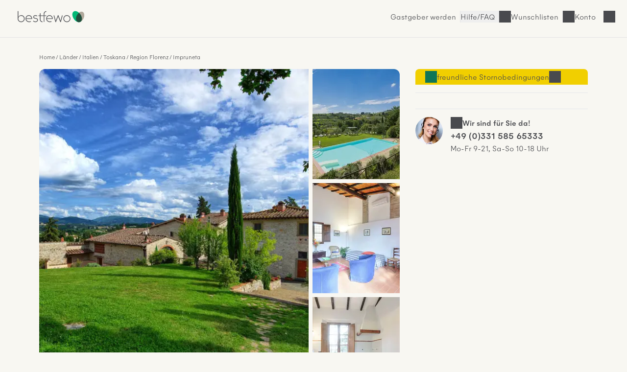

--- FILE ---
content_type: text/html; charset=UTF-8
request_url: https://www.bestfewo.de/expose/23840666
body_size: 41589
content:
<!DOCTYPE html><html lang="de" prefix="og:http://ogp.me/ns#" class="scroll-smooth">
    <head>
        <meta charset="utf-8" />
        <meta name="viewport" content="width=device-width, initial-scale=1, minimum-scale=1.0" />
        <meta http-equiv="X-UA-Compatible" content="IE=edge" />
        <title>Ferienwohnung für 4 Personen (59m²) in Impruneta mit Pool, WLAN, Internetzugang</title>

                    <link rel="apple-touch-icon" sizes="180x180" href="/apple-touch-icon.png">
            <link rel="icon" href="/favicon.ico">
            <link rel="icon" href="/favicon.svg" type="image/svg+xml">
            <link rel="icon" type="image/png" sizes="32x32" href="/favicon-32x32.png">
            <link rel="icon" type="image/png" sizes="16x16" href="/favicon-16x16.png">
            <link rel="manifest" href="/site.webmanifest">
            <link rel="mask-icon" href="/safari-pinned-tab.svg" color="#00b875">
            <link rel="canonical" href="https://www.bestfewo.de/expose/23840666" />            <meta name="msapplication-TileColor" content="#f8f7f2">
            <meta name="theme-color" content="#2D4D3D">
            <meta name="description" content="Il Mandorlato mit Pool,WLAN,Internetzugang,Gartennutzung,Spielplatz und 1 Schlafzimmer ab 206 € in Impruneta (ID:23840666) - bestfewo" />
            <meta name="robots" content="noindex,follow"/>
            <meta name="author" content="bestfewo" />
                            <meta property="og:admin" content="208438835887511">
            <meta property="og:site_name" content="bestfewo">
            <meta property="og:url" content="https://www.bestfewo.de/expose/23840666">
            <meta property="og:type" content="website" />
            <meta property="og:title" content="Ferienwohnung für 4 Personen (59m²) in Impruneta mit Pool, WLAN, Internetzugang" />
            <meta property="og:description" content="Il Mandorlato mit Pool,WLAN,Internetzugang,Gartennutzung,Spielplatz und 1 Schlafzimmer ab 206 € in Impruneta (ID:23840666) - bestfewo" />
            <meta name="twitter:site" content="@bestfewo">
            <meta name="twitter:card" content="summary_large_image">
            <meta name="twitter:title" content="Ferienwohnung für 4 Personen (59m²) in Impruneta mit Pool, WLAN, Internetzugang" />
            <meta name="twitter:description" content="Il Mandorlato mit Pool,WLAN,Internetzugang,Gartennutzung,Spielplatz und 1 Schlafzimmer ab 206 € in Impruneta (ID:23840666) - bestfewo" />
            <meta name="facebook-domain-verification" content="4a23qd7musxz5w1fcgb89xsf1bvgfy" />
            
            <meta property="og:image" content="https://img.bestfewo.de/unterkunft-impruneta-001/834/535/272-1280x720.webp">
        <meta name="twitter:image" content="https://img.bestfewo.de/unterkunft-impruneta-001/834/535/272-1280x720.webp">
        <meta name="twitter:image:alt" content="Ferienwohnung für 4 Personen (59m²) in Impruneta mit Pool, WLAN, Internetzugang">
            
                
            <link rel="preconnect" href="https://img.bestfewo.de"/>

                        <link rel="stylesheet" href="/build/app.69e2bf6a.css" crossorigin="anonymous">
        
    <link rel="stylesheet" href="/build/267.1b69c8ec.css" crossorigin="anonymous"><link rel="stylesheet" href="/build/expose.a6182a25.css" crossorigin="anonymous">
    <link rel="stylesheet" href="/build/hyperpage.5aa322fe.css" crossorigin="anonymous">

        <script type="text/javascript">
    /*<![CDATA[*/
    
    var dataLayer = window.dataLayer || [];
    dataLayer.push({"content_group":"expose","destination":{"city":"Impruneta","region":"Region Florenz","province":"Toskana","country":"Italien"}});

    var _mtm = window._mtm || [];
    _mtm.push({"handler":"NextPaxHandler"});

        /*]]>*/
</script>
                        <script src="/build/runtime.e3e5fbc7.js" crossorigin="anonymous" defer></script><script src="/build/979.60baa055.js" crossorigin="anonymous" defer></script><script src="/build/463.06b6c3c7.js" crossorigin="anonymous" defer></script><script src="/build/168.b23c73ce.js" crossorigin="anonymous" defer></script><script src="/build/app.196cb7d3.js" crossorigin="anonymous" defer></script>
        
    <script src="/build/267.986c03ad.js" crossorigin="anonymous" defer></script><script src="/build/expose.52e52fcc.js" crossorigin="anonymous" defer></script>
    <script src="/build/exposePolyfills.bc9a1a47.js" crossorigin="anonymous" defer></script>
    <script src="/build/exposeMain.b59697f4.js" crossorigin="anonymous" defer></script>

                                            <!-- Google Tag Manager -->
    <script type="text/javascript">(function (w, d, s, l, i) {
            w[l] = w[l] || [];
            w[l].push({
                'gtm.start':
                    new Date().getTime(), event: 'gtm.js'
            });
            var f = d.getElementsByTagName(s)[0],
                j = d.createElement(s), dl = l != 'dataLayer' ? '&l=' + l : '';
            j.async = true;
            j.src =
                '//www.googletagmanager.com/gtm.js?id=' + i + dl;
            f.parentNode.insertBefore(j, f);
        })(window, document, 'script', 'dataLayer', 'GTM-N7DMG6');</script>
    <!-- End Google Tag Manager -->

                            <!-- Matomo -->
<script>
    var _paq = window._paq = window._paq || [];
    /* tracker methods like "setCustomDimension" should be called before "trackPageView" */
    _paq.push(['trackPageView']);
    _paq.push(['enableLinkTracking']);
    (function () {
        var u = "https://bestfewo.matomo.cloud/";
        _paq.push(['setTrackerUrl', u + 'matomo.php']);
        _paq.push(['setSiteId', '1']);
        var d = document, g = d.createElement('script'), s = d.getElementsByTagName('script')[0];
        g.async = true;
        g.src = '//cdn.matomo.cloud/bestfewo.matomo.cloud/matomo.js';
        s.parentNode.insertBefore(g, s);
    })();
<!-- End Matomo Code -->
<!-- Matomo Tag Manager -->
    var _mtm = window._mtm = window._mtm || [];
    _mtm.push({'mtm.startTime': (new Date().getTime()), 'event': 'mtm.Start'});
    (function() {
        var d=document, g=d.createElement('script'), s=d.getElementsByTagName('script')[0];
                g.async=true; g.src='https://cdn.matomo.cloud/bestfewo.matomo.cloud/container_gKB8OYSL.js';
                s.parentNode.insertBefore(g,s);
    })();
</script>
<!-- End Matomo Tag Manager -->

            </head>
    <body>
                            <header class="flex place-items-center items-center gap-3 z-20 justify-end bg-off_white border-b border-light_grey pt-2 pb-3 px-4 md:pt-4 md:pb-6 md:px-8 ">
    <a href="/" class="mr-auto">
        <picture>
            <img src="/build/images/bestfewo_logo.svg" height="36" width="177"
                 alt="bestfewo.de Logo"
                 aria-label="Home" loading="eager"
                 class="h-9 w-36 p-2 md:p-1 ">
        </picture>
    </a>

        
                    <a href="/gastgeber" class="hidden lg:inline-block hover:text-oxford_green xl:inline-block border-r border-light_grey pr-2">Gastgeber werden</a>
        
        <button class="before:md:hidden icon icon-phone font-light hover:text-oxford_green border-r border-light_grey pr-2">
            <a class="hidden md:block" href="/faq">Hilfe/FAQ</a>
        </button>

                    <p class="icon icon-heart cursor-pointer hover:text-oxford_green border-r border-light_grey pr-2" id="wishlistLogin"><span class="hidden md:block">Wunschlisten</span></p>
        
                    <p id="login" class="icon cursor-pointer mr-9 hover:text-oxford_green lg:mr-8 icon-user">
                <span class="hidden md:block">Konto</span>
            </p>
        
            </header>
<div id="loginSelectModal" class="w-screen h-screen top-0 left-0 fixed hidden z-30">
  <div id="loginSelectBackdrop" class="w-screen h-screen bg-warm_anthrazite/70"></div>
  <div id ="loginSelectContent" class="w-96 h-screen fixed top-0 right-0 bg-pure_white p-8 overflow-auto">
    <div id="loggedOut" >
      <div class="flex justify-between">
        <p class="font-medium mb-8" id="modalHeading">Konto</p>
        <button id="loginSelectClose" title="Login Modal schließen" class="icon icon-close w-4 h-4"></button>
      </div>
      <div class="mb-14">
        <p class="font-medium mb-6"><span id="loginHeading">Für Urlauber</span></p>
        <button id="loginUserButton" class="button button--primary button--full px-8 py-4 mb-4">Anmelden</button>
        <button id="registerUserButton" class="button button--secondary button--full px-8 py-4">Registrieren</button>
      </div>
      <div id="pvLogin" class="mb-14">
        <p class="font-medium mb-6">Für Gastgeber</p>
        <a href="https://gastgeber.login.bestfewo.de/" class="block button button--primary button--full px-8 py-4 mb-4">Anmelden</a>
        <a href="/gastgeber" class="block button button--secondary button--full px-8 py-4">Registrieren</a>
      </div>
      <div id="agencyLogin" >
        <p class="font-medium mb-6">Für Reisebüros</p>
        <a href="/reisebuero/login" class="block button button--primary button--full px-8 py-4 mb-4">Anmelden</a>
        <a href="/reisebuero/registrierung" class="block button button--secondary button--full px-8 py-4">Registrieren</a>
      </div>
    </div>
    <div id="registerUserModal" class="hidden">
      <div class="icon spinner-icon-large mt-20 ml-32"></div>
    </div>
    <div id="loginUserModal" class="hidden">
      <div class="icon spinner-icon-large mt-20 ml-32"></div>
    </div>
    <div id="loggedIn" class="hidden">
      <div class="flex justify-between mb-8">
                <p>Hallo <span class="font-medium">Gast</span></p>
        <button id="loggedInClose" title="Login Modal schließen" class="icon icon-close w-4 h-4"></button>
      </div>
      <a href="/mein-bestfewo" class="mb-6 icon icon-heart flex w-full font-medium"><span class="flex-1 text-left">Wunschlisten</span><i class="icon icon-arrow-right"></i></a>
              <hr class="w-full text-light_grey my-8">
      <a href="/logout" class="button block button--secondary px-8 py-4 mb-8">Abmelden</a>
    </div>
    <div id="account" class="hidden">
      <div class="icon spinner-icon-large mt-20 ml-32"></div>
    </div>
  </div>
</div>

                    <main class="main-section">
        <div class="flex flex-col col-span-6 lg:col-span-12 max-w-[70rem] mx-4 md:mx-0">
            <nav class="col-span-6 lg:col-span-12 md:mb-4 md:mt-8">
                    <ol class="expose__breadcrumb breadcrumb !mt-12 lg:!mt-0">
                    <li class="breadcrumb__item"><a href="/">Home</a></li>
                    <li class="breadcrumb__item"><a href="/laender">Länder</a></li>
                    <li class="breadcrumb__item"><a href="/laender/italien">Italien</a></li>
                    <li class="breadcrumb__item"><a href="/state/toskana">Toskana</a></li>
                    <li class="breadcrumb__item"><a href="/ferien/region-florenz">Region Florenz</a></li>
                    <li class="breadcrumb__item"><a href="/ferienort/impruneta">Impruneta</a></li>
            </ol>
    <script type="application/ld+json">{"@context":"https:\/\/schema.org","@type":"BreadcrumbList","itemListElement":[{"@type":"ListItem","position":1,"item":{"@id":"\/","name":"Home"}},{"@type":"ListItem","position":2,"item":{"@id":"\/laender","name":"L\u00e4nder"}},{"@type":"ListItem","position":3,"item":{"@id":"\/laender\/italien","name":"Italien"}},{"@type":"ListItem","position":4,"item":{"@id":"\/state\/toskana","name":"Toskana"}},{"@type":"ListItem","position":5,"item":{"@id":"\/ferien\/region-florenz","name":"Region Florenz"}},{"@type":"ListItem","position":6,"item":{"@id":"\/ferienort\/impruneta","name":"Impruneta"}}]}</script>

                                
            </nav>
        </div>
        <section class="section section--gallery px-[-1rem] md:px-0 col-span-6 lg:col-span-8" id="galerie">
                <div class="gallery-grid relative" id="expose-gallery">
        <p class="absolute top-2 text-sm font-medium left-2 bg-pending py-1 px-2 rounded hidden" id="expose-reduced">
            Top-Angebot
        </p>
                                                                        <picture class="imgBig">
                    <source media="(min-width: 1280px)"
                            srcset="
                        https://img.bestfewo.de/unterkunft-impruneta-001/834/535/272-800x600.webp 1x,
                        https://img.bestfewo.de/unterkunft-impruneta-001/834/535/272-1280x720.webp 2x,"
                    >
                    <source media="(min-width: 1024px)"
                            srcset="
                        https://img.bestfewo.de/unterkunft-impruneta-001/834/535/272-500x375.webp 1x,
                        https://img.bestfewo.de/unterkunft-impruneta-001/834/535/272-800x600.webp 2x"
                    >
                    <source media="(min-width: 768px)"
                            srcset="
                        https://img.bestfewo.de/unterkunft-impruneta-001/834/535/272-400x300.webp 1x,
                        https://img.bestfewo.de/unterkunft-impruneta-001/834/535/272-800x600.webp 2x"
                    >
                    <source
                                                        srcset="
                        https://img.bestfewo.de/unterkunft-impruneta-001/834/535/272-300x225.webp 300w,
                        https://img.bestfewo.de/unterkunft-impruneta-001/834/535/272-400x300.webp 400w,
                        https://img.bestfewo.de/unterkunft-impruneta-001/834/535/272-500x375.webp 500w,
                        https://img.bestfewo.de/unterkunft-impruneta-001/834/535/272-800x600.webp 800w,
                        https://img.bestfewo.de/unterkunft-impruneta-001/834/535/272-1280x720.webp 1280w"
                    >
                    <img id="galleryFirst" src="https://img.bestfewo.de/unterkunft-impruneta-001/834/535/272-800x600.webp" alt="exterior" title="exterior"
                        data-splide-lazy-srcset="https://img.bestfewo.de/unterkunft-impruneta-001/834/535/272-300x225.webp 300w, https://img.bestfewo.de/unterkunft-impruneta-001/834/535/272-400x300.webp 400w, https://img.bestfewo.de/unterkunft-impruneta-001/834/535/272-500x375.webp 500w, https://img.bestfewo.de/unterkunft-impruneta-001/834/535/272-800x600.webp 800w, https://img.bestfewo.de/unterkunft-impruneta-001/834/535/272-1280x720.webp 1280w" width="800" height="600"/>
                </picture>
                                                                                    <picture class="imgSmall">
                    <img loading="lazy" width="auto" height="100%" src="https://img.bestfewo.de/unterkunft-impruneta-001/834/535/332-300x225.webp" alt="exterior" title="exterior"
                        data-splide-lazy-srcset="https://img.bestfewo.de/unterkunft-impruneta-001/834/535/332-300x225.webp 300w, https://img.bestfewo.de/unterkunft-impruneta-001/834/535/332-400x300.webp 400w, https://img.bestfewo.de/unterkunft-impruneta-001/834/535/332-500x375.webp 500w, https://img.bestfewo.de/unterkunft-impruneta-001/834/535/332-800x600.webp 800w, https://img.bestfewo.de/unterkunft-impruneta-001/834/535/332-1280x720.webp 1280w"/>
                </picture>
                                                                                    <picture class="imgSmall">
                    <img loading="lazy" width="auto" height="100%" src="https://img.bestfewo.de/unterkunft-impruneta-001/834/535/337-300x225.webp" alt="interior" title="interior"
                        data-splide-lazy-srcset="https://img.bestfewo.de/unterkunft-impruneta-001/834/535/337-300x225.webp 300w, https://img.bestfewo.de/unterkunft-impruneta-001/834/535/337-400x300.webp 400w, https://img.bestfewo.de/unterkunft-impruneta-001/834/535/337-500x375.webp 500w, https://img.bestfewo.de/unterkunft-impruneta-001/834/535/337-800x600.webp 800w, https://img.bestfewo.de/unterkunft-impruneta-001/834/535/337-1280x720.webp 1280w"/>
                </picture>
                                                                                    <picture class="imgSmall">
                    <img loading="lazy" width="auto" height="100%" src="https://img.bestfewo.de/unterkunft-impruneta-001/834/535/338-300x225.webp" alt="interior" title="interior"
                        data-splide-lazy-srcset="https://img.bestfewo.de/unterkunft-impruneta-001/834/535/338-300x225.webp 300w, https://img.bestfewo.de/unterkunft-impruneta-001/834/535/338-400x300.webp 400w, https://img.bestfewo.de/unterkunft-impruneta-001/834/535/338-500x375.webp 500w, https://img.bestfewo.de/unterkunft-impruneta-001/834/535/338-800x600.webp 800w, https://img.bestfewo.de/unterkunft-impruneta-001/834/535/338-1280x720.webp 1280w"/>
                </picture>
                                                                                    <picture class="hidden">
                    <img width="auto" height="100%" data-splide-lazy-srcset="https://img.bestfewo.de/unterkunft-impruneta-001/834/535/340-300x225.webp 300w, https://img.bestfewo.de/unterkunft-impruneta-001/834/535/340-400x300.webp 400w, https://img.bestfewo.de/unterkunft-impruneta-001/834/535/340-500x375.webp 500w, https://img.bestfewo.de/unterkunft-impruneta-001/834/535/340-800x600.webp 800w, https://img.bestfewo.de/unterkunft-impruneta-001/834/535/340-1280x720.webp 1280w" alt="interior" title="interior" loading="lazy" src="[data-uri]"/>
                </picture>
                                                                                    <picture class="hidden">
                    <img width="auto" height="100%" data-splide-lazy-srcset="https://img.bestfewo.de/unterkunft-impruneta-001/834/535/342-300x225.webp 300w, https://img.bestfewo.de/unterkunft-impruneta-001/834/535/342-400x300.webp 400w, https://img.bestfewo.de/unterkunft-impruneta-001/834/535/342-500x375.webp 500w, https://img.bestfewo.de/unterkunft-impruneta-001/834/535/342-800x600.webp 800w, https://img.bestfewo.de/unterkunft-impruneta-001/834/535/342-1280x720.webp 1280w" alt="exterior" title="exterior" loading="lazy" src="[data-uri]"/>
                </picture>
                                                                                    <picture class="hidden">
                    <img width="auto" height="100%" data-splide-lazy-srcset="https://img.bestfewo.de/unterkunft-impruneta-001/834/535/345-300x225.webp 300w, https://img.bestfewo.de/unterkunft-impruneta-001/834/535/345-400x300.webp 400w, https://img.bestfewo.de/unterkunft-impruneta-001/834/535/345-500x375.webp 500w, https://img.bestfewo.de/unterkunft-impruneta-001/834/535/345-800x600.webp 800w, https://img.bestfewo.de/unterkunft-impruneta-001/834/535/345-1280x720.webp 1280w" alt="exterior" title="exterior" loading="lazy" src="[data-uri]"/>
                </picture>
                                                                                    <picture class="hidden">
                    <img width="auto" height="100%" data-splide-lazy-srcset="https://img.bestfewo.de/unterkunft-impruneta-001/834/535/349-300x225.webp 300w, https://img.bestfewo.de/unterkunft-impruneta-001/834/535/349-400x300.webp 400w, https://img.bestfewo.de/unterkunft-impruneta-001/834/535/349-500x375.webp 500w, https://img.bestfewo.de/unterkunft-impruneta-001/834/535/349-800x600.webp 800w, https://img.bestfewo.de/unterkunft-impruneta-001/834/535/349-1280x720.webp 1280w" alt="exterior" title="exterior" loading="lazy" src="[data-uri]"/>
                </picture>
                                                                                    <picture class="hidden">
                    <img width="auto" height="100%" data-splide-lazy-srcset="https://img.bestfewo.de/unterkunft-impruneta-001/834/535/352-300x225.webp 300w, https://img.bestfewo.de/unterkunft-impruneta-001/834/535/352-400x300.webp 400w, https://img.bestfewo.de/unterkunft-impruneta-001/834/535/352-500x375.webp 500w, https://img.bestfewo.de/unterkunft-impruneta-001/834/535/352-800x600.webp 800w, https://img.bestfewo.de/unterkunft-impruneta-001/834/535/352-1280x720.webp 1280w" alt="interior" title="interior" loading="lazy" src="[data-uri]"/>
                </picture>
                                                                                    <picture class="hidden">
                    <img width="auto" height="100%" data-splide-lazy-srcset="https://img.bestfewo.de/unterkunft-impruneta-001/834/535/336-300x225.webp 300w, https://img.bestfewo.de/unterkunft-impruneta-001/834/535/336-400x300.webp 400w, https://img.bestfewo.de/unterkunft-impruneta-001/834/535/336-500x375.webp 500w, https://img.bestfewo.de/unterkunft-impruneta-001/834/535/336-800x600.webp 800w, https://img.bestfewo.de/unterkunft-impruneta-001/834/535/336-1280x720.webp 1280w" alt="interior" title="interior" loading="lazy" src="[data-uri]"/>
                </picture>
                                                                                    <picture class="hidden">
                    <img width="auto" height="100%" data-splide-lazy-srcset="https://img.bestfewo.de/unterkunft-impruneta-001/834/535/357-300x225.webp 300w, https://img.bestfewo.de/unterkunft-impruneta-001/834/535/357-400x300.webp 400w, https://img.bestfewo.de/unterkunft-impruneta-001/834/535/357-500x375.webp 500w, https://img.bestfewo.de/unterkunft-impruneta-001/834/535/357-800x600.webp 800w, https://img.bestfewo.de/unterkunft-impruneta-001/834/535/357-1280x720.webp 1280w" alt="interior" title="interior" loading="lazy" src="[data-uri]"/>
                </picture>
                                                                                    <picture class="hidden">
                    <img width="auto" height="100%" data-splide-lazy-srcset="https://img.bestfewo.de/unterkunft-impruneta-001/834/535/364-300x225.webp 300w, https://img.bestfewo.de/unterkunft-impruneta-001/834/535/364-400x300.webp 400w, https://img.bestfewo.de/unterkunft-impruneta-001/834/535/364-500x375.webp 500w, https://img.bestfewo.de/unterkunft-impruneta-001/834/535/364-800x600.webp 800w, https://img.bestfewo.de/unterkunft-impruneta-001/834/535/364-1280x720.webp 1280w" alt="interior" title="interior" loading="lazy" src="[data-uri]"/>
                </picture>
                                                                                    <picture class="hidden">
                    <img width="auto" height="100%" data-splide-lazy-srcset="https://img.bestfewo.de/unterkunft-impruneta-001/834/535/369-300x225.webp 300w, https://img.bestfewo.de/unterkunft-impruneta-001/834/535/369-400x300.webp 400w, https://img.bestfewo.de/unterkunft-impruneta-001/834/535/369-500x375.webp 500w, https://img.bestfewo.de/unterkunft-impruneta-001/834/535/369-800x600.webp 800w, https://img.bestfewo.de/unterkunft-impruneta-001/834/535/369-1280x720.webp 1280w" alt="interior" title="interior" loading="lazy" src="[data-uri]"/>
                </picture>
                                                                                    <picture class="hidden">
                    <img width="auto" height="100%" data-splide-lazy-srcset="https://img.bestfewo.de/unterkunft-impruneta-001/834/535/371-300x225.webp 300w, https://img.bestfewo.de/unterkunft-impruneta-001/834/535/371-400x300.webp 400w, https://img.bestfewo.de/unterkunft-impruneta-001/834/535/371-500x375.webp 500w, https://img.bestfewo.de/unterkunft-impruneta-001/834/535/371-800x600.webp 800w, https://img.bestfewo.de/unterkunft-impruneta-001/834/535/371-1280x720.webp 1280w" alt="interior" title="interior" loading="lazy" src="[data-uri]"/>
                </picture>
                                                                                    <picture class="hidden">
                    <img width="auto" height="100%" data-splide-lazy-srcset="https://img.bestfewo.de/unterkunft-impruneta-001/834/535/375-300x225.webp 300w, https://img.bestfewo.de/unterkunft-impruneta-001/834/535/375-400x300.webp 400w, https://img.bestfewo.de/unterkunft-impruneta-001/834/535/375-500x375.webp 500w, https://img.bestfewo.de/unterkunft-impruneta-001/834/535/375-800x600.webp 800w, https://img.bestfewo.de/unterkunft-impruneta-001/834/535/375-1280x720.webp 1280w" alt="interior" title="interior" loading="lazy" src="[data-uri]"/>
                </picture>
                                                                                    <picture class="hidden">
                    <img width="auto" height="100%" data-splide-lazy-srcset="https://img.bestfewo.de/unterkunft-impruneta-001/834/535/378-300x225.webp 300w, https://img.bestfewo.de/unterkunft-impruneta-001/834/535/378-400x300.webp 400w, https://img.bestfewo.de/unterkunft-impruneta-001/834/535/378-500x375.webp 500w, https://img.bestfewo.de/unterkunft-impruneta-001/834/535/378-800x600.webp 800w, https://img.bestfewo.de/unterkunft-impruneta-001/834/535/378-1280x720.webp 1280w" alt="exterior" title="exterior" loading="lazy" src="[data-uri]"/>
                </picture>
                                                                                    <picture class="hidden">
                    <img width="auto" height="100%" data-splide-lazy-srcset="https://img.bestfewo.de/unterkunft-impruneta-001/834/535/382-300x225.webp 300w, https://img.bestfewo.de/unterkunft-impruneta-001/834/535/382-400x300.webp 400w, https://img.bestfewo.de/unterkunft-impruneta-001/834/535/382-500x375.webp 500w, https://img.bestfewo.de/unterkunft-impruneta-001/834/535/382-800x600.webp 800w, https://img.bestfewo.de/unterkunft-impruneta-001/834/535/382-1280x720.webp 1280w" alt="exterior" title="exterior" loading="lazy" src="[data-uri]"/>
                </picture>
                                                                                    <picture class="hidden">
                    <img width="auto" height="100%" data-splide-lazy-srcset="https://img.bestfewo.de/unterkunft-impruneta-001/834/535/387-300x225.webp 300w, https://img.bestfewo.de/unterkunft-impruneta-001/834/535/387-400x300.webp 400w, https://img.bestfewo.de/unterkunft-impruneta-001/834/535/387-500x375.webp 500w, https://img.bestfewo.de/unterkunft-impruneta-001/834/535/387-800x600.webp 800w, https://img.bestfewo.de/unterkunft-impruneta-001/834/535/387-1280x720.webp 1280w" alt="exterior" title="exterior" loading="lazy" src="[data-uri]"/>
                </picture>
                                                                                    <picture class="hidden">
                    <img width="auto" height="100%" data-splide-lazy-srcset="https://img.bestfewo.de/unterkunft-impruneta-001/834/535/360-300x225.webp 300w, https://img.bestfewo.de/unterkunft-impruneta-001/834/535/360-400x300.webp 400w, https://img.bestfewo.de/unterkunft-impruneta-001/834/535/360-500x375.webp 500w, https://img.bestfewo.de/unterkunft-impruneta-001/834/535/360-800x600.webp 800w, https://img.bestfewo.de/unterkunft-impruneta-001/834/535/360-1280x720.webp 1280w" alt="exterior" title="exterior" loading="lazy" src="[data-uri]"/>
                </picture>
                                                                                    <picture class="hidden">
                    <img width="auto" height="100%" data-splide-lazy-srcset="https://img.bestfewo.de/unterkunft-impruneta-001/834/535/330-300x225.webp 300w, https://img.bestfewo.de/unterkunft-impruneta-001/834/535/330-400x300.webp 400w, https://img.bestfewo.de/unterkunft-impruneta-001/834/535/330-500x375.webp 500w, https://img.bestfewo.de/unterkunft-impruneta-001/834/535/330-800x600.webp 800w, https://img.bestfewo.de/unterkunft-impruneta-001/834/535/330-1280x720.webp 1280w" alt="exterior" title="exterior" loading="lazy" src="[data-uri]"/>
                </picture>
                                                                                    <picture class="hidden">
                    <img width="auto" height="100%" data-splide-lazy-srcset="https://img.bestfewo.de/unterkunft-impruneta-001/834/535/298-300x225.webp 300w, https://img.bestfewo.de/unterkunft-impruneta-001/834/535/298-400x300.webp 400w, https://img.bestfewo.de/unterkunft-impruneta-001/834/535/298-500x375.webp 500w, https://img.bestfewo.de/unterkunft-impruneta-001/834/535/298-800x600.webp 800w, https://img.bestfewo.de/unterkunft-impruneta-001/834/535/298-1280x720.webp 1280w" alt="exterior" title="exterior" loading="lazy" src="[data-uri]"/>
                </picture>
                                                                                    <picture class="hidden">
                    <img width="auto" height="100%" data-splide-lazy-srcset="https://img.bestfewo.de/unterkunft-impruneta-001/834/535/327-300x225.webp 300w, https://img.bestfewo.de/unterkunft-impruneta-001/834/535/327-400x300.webp 400w, https://img.bestfewo.de/unterkunft-impruneta-001/834/535/327-500x375.webp 500w, https://img.bestfewo.de/unterkunft-impruneta-001/834/535/327-800x600.webp 800w, https://img.bestfewo.de/unterkunft-impruneta-001/834/535/327-1280x720.webp 1280w" alt="exterior" title="exterior" loading="lazy" src="[data-uri]"/>
                </picture>
                                                                                    <picture class="hidden">
                    <img width="auto" height="100%" data-splide-lazy-srcset="https://img.bestfewo.de/unterkunft-impruneta-001/834/535/279-300x225.webp 300w, https://img.bestfewo.de/unterkunft-impruneta-001/834/535/279-400x300.webp 400w, https://img.bestfewo.de/unterkunft-impruneta-001/834/535/279-500x375.webp 500w, https://img.bestfewo.de/unterkunft-impruneta-001/834/535/279-800x600.webp 800w, https://img.bestfewo.de/unterkunft-impruneta-001/834/535/279-1280x720.webp 1280w" alt="exterior" title="exterior" loading="lazy" src="[data-uri]"/>
                </picture>
                                                                                    <picture class="hidden">
                    <img width="auto" height="100%" data-splide-lazy-srcset="https://img.bestfewo.de/unterkunft-impruneta-001/834/535/283-300x225.webp 300w, https://img.bestfewo.de/unterkunft-impruneta-001/834/535/283-400x300.webp 400w, https://img.bestfewo.de/unterkunft-impruneta-001/834/535/283-500x375.webp 500w, https://img.bestfewo.de/unterkunft-impruneta-001/834/535/283-800x600.webp 800w, https://img.bestfewo.de/unterkunft-impruneta-001/834/535/283-1280x720.webp 1280w" alt="exterior" title="exterior" loading="lazy" src="[data-uri]"/>
                </picture>
                                                                                    <picture class="hidden">
                    <img width="auto" height="100%" data-splide-lazy-srcset="https://img.bestfewo.de/unterkunft-impruneta-001/834/535/285-300x225.webp 300w, https://img.bestfewo.de/unterkunft-impruneta-001/834/535/285-400x300.webp 400w, https://img.bestfewo.de/unterkunft-impruneta-001/834/535/285-500x375.webp 500w, https://img.bestfewo.de/unterkunft-impruneta-001/834/535/285-800x600.webp 800w, https://img.bestfewo.de/unterkunft-impruneta-001/834/535/285-1280x720.webp 1280w" alt="exterior" title="exterior" loading="lazy" src="[data-uri]"/>
                </picture>
                                                                                    <picture class="hidden">
                    <img width="auto" height="100%" data-splide-lazy-srcset="https://img.bestfewo.de/unterkunft-impruneta-001/834/535/287-300x225.webp 300w, https://img.bestfewo.de/unterkunft-impruneta-001/834/535/287-400x300.webp 400w, https://img.bestfewo.de/unterkunft-impruneta-001/834/535/287-500x375.webp 500w, https://img.bestfewo.de/unterkunft-impruneta-001/834/535/287-800x600.webp 800w, https://img.bestfewo.de/unterkunft-impruneta-001/834/535/287-1280x720.webp 1280w" alt="exterior" title="exterior" loading="lazy" src="[data-uri]"/>
                </picture>
                                                                                    <picture class="hidden">
                    <img width="auto" height="100%" data-splide-lazy-srcset="https://img.bestfewo.de/unterkunft-impruneta-001/834/535/289-300x225.webp 300w, https://img.bestfewo.de/unterkunft-impruneta-001/834/535/289-400x300.webp 400w, https://img.bestfewo.de/unterkunft-impruneta-001/834/535/289-500x375.webp 500w, https://img.bestfewo.de/unterkunft-impruneta-001/834/535/289-800x600.webp 800w, https://img.bestfewo.de/unterkunft-impruneta-001/834/535/289-1280x720.webp 1280w" alt="exterior" title="exterior" loading="lazy" src="[data-uri]"/>
                </picture>
                                                                                    <picture class="hidden">
                    <img width="auto" height="100%" data-splide-lazy-srcset="https://img.bestfewo.de/unterkunft-impruneta-001/834/535/290-300x225.webp 300w, https://img.bestfewo.de/unterkunft-impruneta-001/834/535/290-400x300.webp 400w, https://img.bestfewo.de/unterkunft-impruneta-001/834/535/290-500x375.webp 500w, https://img.bestfewo.de/unterkunft-impruneta-001/834/535/290-800x600.webp 800w, https://img.bestfewo.de/unterkunft-impruneta-001/834/535/290-1280x720.webp 1280w" alt="exterior" title="exterior" loading="lazy" src="[data-uri]"/>
                </picture>
                                                                                    <picture class="hidden">
                    <img width="auto" height="100%" data-splide-lazy-srcset="https://img.bestfewo.de/unterkunft-impruneta-001/834/535/293-300x225.webp 300w, https://img.bestfewo.de/unterkunft-impruneta-001/834/535/293-400x300.webp 400w, https://img.bestfewo.de/unterkunft-impruneta-001/834/535/293-500x375.webp 500w, https://img.bestfewo.de/unterkunft-impruneta-001/834/535/293-800x600.webp 800w, https://img.bestfewo.de/unterkunft-impruneta-001/834/535/293-1280x720.webp 1280w" alt="exterior" title="exterior" loading="lazy" src="[data-uri]"/>
                </picture>
                                                                                    <picture class="hidden">
                    <img width="auto" height="100%" data-splide-lazy-srcset="https://img.bestfewo.de/unterkunft-impruneta-001/834/535/275-300x225.webp 300w, https://img.bestfewo.de/unterkunft-impruneta-001/834/535/275-400x300.webp 400w, https://img.bestfewo.de/unterkunft-impruneta-001/834/535/275-500x375.webp 500w, https://img.bestfewo.de/unterkunft-impruneta-001/834/535/275-800x600.webp 800w, https://img.bestfewo.de/unterkunft-impruneta-001/834/535/275-1280x720.webp 1280w" alt="exterior" title="exterior" loading="lazy" src="[data-uri]"/>
                </picture>
                                                                                    <picture class="hidden">
                    <img width="auto" height="100%" data-splide-lazy-srcset="https://img.bestfewo.de/unterkunft-impruneta-001/834/535/296-300x225.webp 300w, https://img.bestfewo.de/unterkunft-impruneta-001/834/535/296-400x300.webp 400w, https://img.bestfewo.de/unterkunft-impruneta-001/834/535/296-500x375.webp 500w, https://img.bestfewo.de/unterkunft-impruneta-001/834/535/296-800x600.webp 800w, https://img.bestfewo.de/unterkunft-impruneta-001/834/535/296-1280x720.webp 1280w" alt="exterior" title="exterior" loading="lazy" src="[data-uri]"/>
                </picture>
                                                                                    <picture class="hidden">
                    <img width="auto" height="100%" data-splide-lazy-srcset="https://img.bestfewo.de/unterkunft-impruneta-001/834/535/302-300x225.webp 300w, https://img.bestfewo.de/unterkunft-impruneta-001/834/535/302-400x300.webp 400w, https://img.bestfewo.de/unterkunft-impruneta-001/834/535/302-500x375.webp 500w, https://img.bestfewo.de/unterkunft-impruneta-001/834/535/302-800x600.webp 800w, https://img.bestfewo.de/unterkunft-impruneta-001/834/535/302-1280x720.webp 1280w" alt="exterior" title="exterior" loading="lazy" src="[data-uri]"/>
                </picture>
                                                                                    <picture class="hidden">
                    <img width="auto" height="100%" data-splide-lazy-srcset="https://img.bestfewo.de/unterkunft-impruneta-001/834/535/306-300x225.webp 300w, https://img.bestfewo.de/unterkunft-impruneta-001/834/535/306-400x300.webp 400w, https://img.bestfewo.de/unterkunft-impruneta-001/834/535/306-500x375.webp 500w, https://img.bestfewo.de/unterkunft-impruneta-001/834/535/306-800x600.webp 800w, https://img.bestfewo.de/unterkunft-impruneta-001/834/535/306-1280x720.webp 1280w" alt="exterior" title="exterior" loading="lazy" src="[data-uri]"/>
                </picture>
                                                                                    <picture class="hidden">
                    <img width="auto" height="100%" data-splide-lazy-srcset="https://img.bestfewo.de/unterkunft-impruneta-001/834/535/309-300x225.webp 300w, https://img.bestfewo.de/unterkunft-impruneta-001/834/535/309-400x300.webp 400w, https://img.bestfewo.de/unterkunft-impruneta-001/834/535/309-500x375.webp 500w, https://img.bestfewo.de/unterkunft-impruneta-001/834/535/309-800x600.webp 800w, https://img.bestfewo.de/unterkunft-impruneta-001/834/535/309-1280x720.webp 1280w" alt="exterior" title="exterior" loading="lazy" src="[data-uri]"/>
                </picture>
                                                                                    <picture class="hidden">
                    <img width="auto" height="100%" data-splide-lazy-srcset="https://img.bestfewo.de/unterkunft-impruneta-001/834/535/313-300x225.webp 300w, https://img.bestfewo.de/unterkunft-impruneta-001/834/535/313-400x300.webp 400w, https://img.bestfewo.de/unterkunft-impruneta-001/834/535/313-500x375.webp 500w, https://img.bestfewo.de/unterkunft-impruneta-001/834/535/313-800x600.webp 800w, https://img.bestfewo.de/unterkunft-impruneta-001/834/535/313-1280x720.webp 1280w" alt="exterior" title="exterior" loading="lazy" src="[data-uri]"/>
                </picture>
                                                                                    <picture class="hidden">
                    <img width="auto" height="100%" data-splide-lazy-srcset="https://img.bestfewo.de/unterkunft-impruneta-001/834/535/317-300x225.webp 300w, https://img.bestfewo.de/unterkunft-impruneta-001/834/535/317-400x300.webp 400w, https://img.bestfewo.de/unterkunft-impruneta-001/834/535/317-500x375.webp 500w, https://img.bestfewo.de/unterkunft-impruneta-001/834/535/317-800x600.webp 800w, https://img.bestfewo.de/unterkunft-impruneta-001/834/535/317-1280x720.webp 1280w" alt="exterior" title="exterior" loading="lazy" src="[data-uri]"/>
                </picture>
                                                                                    <picture class="hidden">
                    <img width="auto" height="100%" data-splide-lazy-srcset="https://img.bestfewo.de/unterkunft-impruneta-001/834/535/321-300x225.webp 300w, https://img.bestfewo.de/unterkunft-impruneta-001/834/535/321-400x300.webp 400w, https://img.bestfewo.de/unterkunft-impruneta-001/834/535/321-500x375.webp 500w, https://img.bestfewo.de/unterkunft-impruneta-001/834/535/321-800x600.webp 800w, https://img.bestfewo.de/unterkunft-impruneta-001/834/535/321-1280x720.webp 1280w" alt="exterior" title="exterior" loading="lazy" src="[data-uri]"/>
                </picture>
                                                                                    <picture class="hidden">
                    <img width="auto" height="100%" data-splide-lazy-srcset="https://img.bestfewo.de/unterkunft-impruneta-001/834/535/324-300x225.webp 300w, https://img.bestfewo.de/unterkunft-impruneta-001/834/535/324-400x300.webp 400w, https://img.bestfewo.de/unterkunft-impruneta-001/834/535/324-500x375.webp 500w, https://img.bestfewo.de/unterkunft-impruneta-001/834/535/324-800x600.webp 800w, https://img.bestfewo.de/unterkunft-impruneta-001/834/535/324-1280x720.webp 1280w" alt="exterior" title="exterior" loading="lazy" src="[data-uri]"/>
                </picture>
                                                                                    <picture class="hidden">
                    <img width="auto" height="100%" data-splide-lazy-srcset="https://img.bestfewo.de/unterkunft-impruneta-001/834/535/390-300x225.webp 300w, https://img.bestfewo.de/unterkunft-impruneta-001/834/535/390-400x300.webp 400w, https://img.bestfewo.de/unterkunft-impruneta-001/834/535/390-500x375.webp 500w, https://img.bestfewo.de/unterkunft-impruneta-001/834/535/390-800x600.webp 800w, https://img.bestfewo.de/unterkunft-impruneta-001/834/535/390-1280x720.webp 1280w" alt="exterior" title="exterior" loading="lazy" src="[data-uri]"/>
                </picture>
                        </div>
    <div class="relative">
        <button class="open-gallery hidden link--default" aria-label="Bildergalerie öffnen">
            <svg class="fill-current" width="24" height="24" viewBox="0 0 24 24" fill="none" xmlns="http://www.w3.org/2000/svg">
                <path fill-rule="evenodd" clip-rule="evenodd" d="M9.5 6.5H6.5V9.5H9.5V6.5ZM5 5V11H11V5H5Z"/>
                <path fill-rule="evenodd" clip-rule="evenodd" d="M9.5 14.5H6.5V17.5H9.5V14.5ZM5 13V19H11V13H5Z"/>
                <path fill-rule="evenodd" clip-rule="evenodd" d="M17.5 6.5H14.5V9.5H17.5V6.5ZM13 5V11H19V5H13Z"/>
                <path fill-rule="evenodd" clip-rule="evenodd" d="M17.5 14.5H14.5V17.5H17.5V14.5ZM13 13V19H19V13H13Z"/>
            </svg>
            <span class="hidden font-medium md:ml-1 md:inline">Alle Fotos anzeigen</span>
        </button>
            </div>

        </section>

        <section class="section section--top-features col-span-6 lg:col-span-8 md:mt-3 mx-4 md:mx-0" id="top-features">
            <h1 class="h2 mb-6 md:mb-4" id="title">Ferienwohnung für 4 Personen (59 m²) in Impruneta</h1>
<ul class="hidden md:flex gap-6">
            <li class="font-medium">
            <a class="link--default flex" href="#bewertungen">
                <span class="w-20 flex">	<svg width="24" height="24" viewbox="0 0 24 24" fill="none" xmlns="http://www.w3.org/2000/svg" id="23840666-0">
		<defs>
			<clipPath id="clip-full">
				<rect width="24" height="24" x="-24" y="0"/>
			</clipPath>
			<clipPath id="clip-dynamic-23840666-0">
				<rect width="22" height="24" x="-22" y="0"/>
			</clipPath>
		</defs>
		<g>
      <path d="M4.54744 21.1158C4.06797 20.685 3.91733 19.996 4.17324 19.4045L6.27569 14.5443L2.045 11.0515C1.55703 10.6486 1.37436 9.98282 1.58841 9.38733C1.80247 8.79184 2.3672 8.39474 2.99999 8.39474H7.96451L10.1233 3.40444C10.3608 2.85542 10.9018 2.5 11.5 2.5C12.0982 2.5 12.6392 2.85543 12.8767 3.40446L15.0354 8.39474H20C20.6328 8.39474 21.1975 8.79185 21.4116 9.38734C21.6256 9.98283 21.4429 10.6486 20.955 11.0515L16.7242 14.5443L18.8267 19.4045C19.0826 19.996 18.9319 20.685 18.4525 21.1158C17.973 21.5466 17.2719 21.6229 16.711 21.3053L11.5 18.3553L6.28893 21.3053C5.728 21.6229 5.02691 21.5466 4.54744 21.1158ZM11.5 16.6316L17.45 20L14.9 14.1053L20 9.89474H14.0499L11.5 4L8.94995 9.89474H2.99999L8.09995 14.1053L5.54995 20L11.5 16.6316Z" fill="#108160" style="fill:#108160;fill-opacity:1;fill-rule:nonzero" />
      <path  style="fill:#108160;fill-opacity:1;fill-rule:nonzero;stroke:none;stroke-width:0.953541;stroke-dasharray:none" d="m 5.4372592,20.193899 c 0,-0.02448 0.5777691,-1.381567 1.2839316,-3.015766 L 8.0051225,14.20686 5.3620614,12.028384 2.7190001,9.8499072 5.8146478,9.7960814 8.9102953,9.7422554 10.218765,6.7113777 l 1.308468,-3.0308778 1.306502,3.0308778 1.306504,3.0308777 3.094542,0.053827 3.094545,0.053825 -2.604137,2.1486096 c -1.432273,1.181738 -2.604135,2.202011 -2.604135,2.267276 0,0.06527 0.561208,1.41526 1.247129,2.999989 0.68592,1.58473 1.228278,2.900185 1.205239,2.923236 -0.02304,0.02305 -1.365435,-0.707287 -2.983103,-1.622974 -1.617667,-0.915686 -2.995251,-1.664733 -3.061299,-1.664551 -0.06605,2.15e-4 -1.445988,0.751061 -3.0665354,1.668617 -2.921873,1.654372 -3.0252254,1.709846 -3.0252254,1.623789 z" />
    </g>
  </svg> 
	<svg width="24" height="24" viewbox="0 0 24 24" fill="none" xmlns="http://www.w3.org/2000/svg" id="23840666-1">
		<defs>
			<clipPath id="clip-full">
				<rect width="24" height="24" x="-24" y="0"/>
			</clipPath>
			<clipPath id="clip-dynamic-23840666-1">
				<rect width="22" height="24" x="-22" y="0"/>
			</clipPath>
		</defs>
		<g>
      <path d="M4.54744 21.1158C4.06797 20.685 3.91733 19.996 4.17324 19.4045L6.27569 14.5443L2.045 11.0515C1.55703 10.6486 1.37436 9.98282 1.58841 9.38733C1.80247 8.79184 2.3672 8.39474 2.99999 8.39474H7.96451L10.1233 3.40444C10.3608 2.85542 10.9018 2.5 11.5 2.5C12.0982 2.5 12.6392 2.85543 12.8767 3.40446L15.0354 8.39474H20C20.6328 8.39474 21.1975 8.79185 21.4116 9.38734C21.6256 9.98283 21.4429 10.6486 20.955 11.0515L16.7242 14.5443L18.8267 19.4045C19.0826 19.996 18.9319 20.685 18.4525 21.1158C17.973 21.5466 17.2719 21.6229 16.711 21.3053L11.5 18.3553L6.28893 21.3053C5.728 21.6229 5.02691 21.5466 4.54744 21.1158ZM11.5 16.6316L17.45 20L14.9 14.1053L20 9.89474H14.0499L11.5 4L8.94995 9.89474H2.99999L8.09995 14.1053L5.54995 20L11.5 16.6316Z" fill="#108160" style="fill:#108160;fill-opacity:1;fill-rule:nonzero" />
      <path  style="fill:#108160;fill-opacity:1;fill-rule:nonzero;stroke:none;stroke-width:0.953541;stroke-dasharray:none" d="m 5.4372592,20.193899 c 0,-0.02448 0.5777691,-1.381567 1.2839316,-3.015766 L 8.0051225,14.20686 5.3620614,12.028384 2.7190001,9.8499072 5.8146478,9.7960814 8.9102953,9.7422554 10.218765,6.7113777 l 1.308468,-3.0308778 1.306502,3.0308778 1.306504,3.0308777 3.094542,0.053827 3.094545,0.053825 -2.604137,2.1486096 c -1.432273,1.181738 -2.604135,2.202011 -2.604135,2.267276 0,0.06527 0.561208,1.41526 1.247129,2.999989 0.68592,1.58473 1.228278,2.900185 1.205239,2.923236 -0.02304,0.02305 -1.365435,-0.707287 -2.983103,-1.622974 -1.617667,-0.915686 -2.995251,-1.664733 -3.061299,-1.664551 -0.06605,2.15e-4 -1.445988,0.751061 -3.0665354,1.668617 -2.921873,1.654372 -3.0252254,1.709846 -3.0252254,1.623789 z" />
    </g>
  </svg> 
	<svg width="24" height="24" viewbox="0 0 24 24" fill="none" xmlns="http://www.w3.org/2000/svg" id="23840666-2">
		<defs>
			<clipPath id="clip-full">
				<rect width="24" height="24" x="-24" y="0"/>
			</clipPath>
			<clipPath id="clip-dynamic-23840666-2">
				<rect width="22" height="24" x="-22" y="0"/>
			</clipPath>
		</defs>
		<g>
      <path d="M4.54744 21.1158C4.06797 20.685 3.91733 19.996 4.17324 19.4045L6.27569 14.5443L2.045 11.0515C1.55703 10.6486 1.37436 9.98282 1.58841 9.38733C1.80247 8.79184 2.3672 8.39474 2.99999 8.39474H7.96451L10.1233 3.40444C10.3608 2.85542 10.9018 2.5 11.5 2.5C12.0982 2.5 12.6392 2.85543 12.8767 3.40446L15.0354 8.39474H20C20.6328 8.39474 21.1975 8.79185 21.4116 9.38734C21.6256 9.98283 21.4429 10.6486 20.955 11.0515L16.7242 14.5443L18.8267 19.4045C19.0826 19.996 18.9319 20.685 18.4525 21.1158C17.973 21.5466 17.2719 21.6229 16.711 21.3053L11.5 18.3553L6.28893 21.3053C5.728 21.6229 5.02691 21.5466 4.54744 21.1158ZM11.5 16.6316L17.45 20L14.9 14.1053L20 9.89474H14.0499L11.5 4L8.94995 9.89474H2.99999L8.09995 14.1053L5.54995 20L11.5 16.6316Z" fill="#108160" style="fill:#108160;fill-opacity:1;fill-rule:nonzero" />
      <path  style="fill:#108160;fill-opacity:1;fill-rule:nonzero;stroke:none;stroke-width:0.953541;stroke-dasharray:none" d="m 5.4372592,20.193899 c 0,-0.02448 0.5777691,-1.381567 1.2839316,-3.015766 L 8.0051225,14.20686 5.3620614,12.028384 2.7190001,9.8499072 5.8146478,9.7960814 8.9102953,9.7422554 10.218765,6.7113777 l 1.308468,-3.0308778 1.306502,3.0308778 1.306504,3.0308777 3.094542,0.053827 3.094545,0.053825 -2.604137,2.1486096 c -1.432273,1.181738 -2.604135,2.202011 -2.604135,2.267276 0,0.06527 0.561208,1.41526 1.247129,2.999989 0.68592,1.58473 1.228278,2.900185 1.205239,2.923236 -0.02304,0.02305 -1.365435,-0.707287 -2.983103,-1.622974 -1.617667,-0.915686 -2.995251,-1.664733 -3.061299,-1.664551 -0.06605,2.15e-4 -1.445988,0.751061 -3.0665354,1.668617 -2.921873,1.654372 -3.0252254,1.709846 -3.0252254,1.623789 z" />
    </g>
  </svg> 
	<svg width="24" height="24" viewbox="0 0 24 24" fill="none" xmlns="http://www.w3.org/2000/svg" id="23840666-3">
		<defs>
			<clipPath id="clip-full">
				<rect width="24" height="24" x="-24" y="0"/>
			</clipPath>
			<clipPath id="clip-dynamic-23840666-3">
				<rect width="22" height="24" x="-22" y="0"/>
			</clipPath>
		</defs>
		<g>
      <path d="M4.54744 21.1158C4.06797 20.685 3.91733 19.996 4.17324 19.4045L6.27569 14.5443L2.045 11.0515C1.55703 10.6486 1.37436 9.98282 1.58841 9.38733C1.80247 8.79184 2.3672 8.39474 2.99999 8.39474H7.96451L10.1233 3.40444C10.3608 2.85542 10.9018 2.5 11.5 2.5C12.0982 2.5 12.6392 2.85543 12.8767 3.40446L15.0354 8.39474H20C20.6328 8.39474 21.1975 8.79185 21.4116 9.38734C21.6256 9.98283 21.4429 10.6486 20.955 11.0515L16.7242 14.5443L18.8267 19.4045C19.0826 19.996 18.9319 20.685 18.4525 21.1158C17.973 21.5466 17.2719 21.6229 16.711 21.3053L11.5 18.3553L6.28893 21.3053C5.728 21.6229 5.02691 21.5466 4.54744 21.1158ZM11.5 16.6316L17.45 20L14.9 14.1053L20 9.89474H14.0499L11.5 4L8.94995 9.89474H2.99999L8.09995 14.1053L5.54995 20L11.5 16.6316Z" fill="#108160" style="fill:#108160;fill-opacity:1;fill-rule:nonzero" />
      <path  style="fill:#108160;fill-opacity:1;fill-rule:nonzero;stroke:none;stroke-width:0.953541;stroke-dasharray:none" d="m 5.4372592,20.193899 c 0,-0.02448 0.5777691,-1.381567 1.2839316,-3.015766 L 8.0051225,14.20686 5.3620614,12.028384 2.7190001,9.8499072 5.8146478,9.7960814 8.9102953,9.7422554 10.218765,6.7113777 l 1.308468,-3.0308778 1.306502,3.0308778 1.306504,3.0308777 3.094542,0.053827 3.094545,0.053825 -2.604137,2.1486096 c -1.432273,1.181738 -2.604135,2.202011 -2.604135,2.267276 0,0.06527 0.561208,1.41526 1.247129,2.999989 0.68592,1.58473 1.228278,2.900185 1.205239,2.923236 -0.02304,0.02305 -1.365435,-0.707287 -2.983103,-1.622974 -1.617667,-0.915686 -2.995251,-1.664733 -3.061299,-1.664551 -0.06605,2.15e-4 -1.445988,0.751061 -3.0665354,1.668617 -2.921873,1.654372 -3.0252254,1.709846 -3.0252254,1.623789 z" />
    </g>
  </svg> 
	<svg width="24" height="24" viewbox="0 0 24 24" fill="none" xmlns="http://www.w3.org/2000/svg" id="23840666-4">
		<defs>
			<clipPath id="clip-full">
				<rect width="24" height="24" x="-24" y="0"/>
			</clipPath>
			<clipPath id="clip-dynamic-23840666-4">
				<rect width="22" height="24" x="-22" y="0"/>
			</clipPath>
		</defs>
		<g>
      <path d="M4.54744 21.1158C4.06797 20.685 3.91733 19.996 4.17324 19.4045L6.27569 14.5443L2.045 11.0515C1.55703 10.6486 1.37436 9.98282 1.58841 9.38733C1.80247 8.79184 2.3672 8.39474 2.99999 8.39474H7.96451L10.1233 3.40444C10.3608 2.85542 10.9018 2.5 11.5 2.5C12.0982 2.5 12.6392 2.85543 12.8767 3.40446L15.0354 8.39474H20C20.6328 8.39474 21.1975 8.79185 21.4116 9.38734C21.6256 9.98283 21.4429 10.6486 20.955 11.0515L16.7242 14.5443L18.8267 19.4045C19.0826 19.996 18.9319 20.685 18.4525 21.1158C17.973 21.5466 17.2719 21.6229 16.711 21.3053L11.5 18.3553L6.28893 21.3053C5.728 21.6229 5.02691 21.5466 4.54744 21.1158ZM11.5 16.6316L17.45 20L14.9 14.1053L20 9.89474H14.0499L11.5 4L8.94995 9.89474H2.99999L8.09995 14.1053L5.54995 20L11.5 16.6316Z" fill="#108160" style="fill:#108160;fill-opacity:1;fill-rule:nonzero" />
      <path  style="fill:#108160;fill-opacity:1;fill-rule:nonzero;stroke:none;stroke-width:0.953541;stroke-dasharray:none" d="m 5.4372592,20.193899 c 0,-0.02448 0.5777691,-1.381567 1.2839316,-3.015766 L 8.0051225,14.20686 5.3620614,12.028384 2.7190001,9.8499072 5.8146478,9.7960814 8.9102953,9.7422554 10.218765,6.7113777 l 1.308468,-3.0308778 1.306502,3.0308778 1.306504,3.0308777 3.094542,0.053827 3.094545,0.053825 -2.604137,2.1486096 c -1.432273,1.181738 -2.604135,2.202011 -2.604135,2.267276 0,0.06527 0.561208,1.41526 1.247129,2.999989 0.68592,1.58473 1.228278,2.900185 1.205239,2.923236 -0.02304,0.02305 -1.365435,-0.707287 -2.983103,-1.622974 -1.617667,-0.915686 -2.995251,-1.664733 -3.061299,-1.664551 -0.06605,2.15e-4 -1.445988,0.751061 -3.0665354,1.668617 -2.921873,1.654372 -3.0252254,1.709846 -3.0252254,1.623789 z" />
    </g>
  </svg> 
</span>
                <span class="text-green_dark">5&nbsp;</span>
                <span class="text-mid_grey font-normal whitespace-nowrap">(10 Bewertungen)</span>
            </a>
        </li>
        <li class="icon icon-house font-medium whitespace-nowrap">Nr. 23840666</li>
    <li id="object-23840666" class="link--default flex heart flex-row add-to-notepad link--default items-start" data-id="23840666"  data-title="Ferienwohnung für 4 Personen (59 m²) in Impruneta" data-imgsrc="001/834/535/272" title="Zum Merkzettel hinzufügen">
        <svg data-id="23840666" width="24" height="24" viewbox="0 0 24 24" fill="none" xmlns="http://www.w3.org/2000/svg">
			<path fill-rule="evenodd" clip-rule="evenodd" d="M9.91334 6.31311C9.20978 5.84513 8.2352 5.53164 6.86787 5.93667C5.86364 6.23414 5.20552 7.07556 4.9141 8.18402C4.62003 9.30262 4.73947 10.575 5.19091 11.5058C6.17229 13.5293 8.56361 16.5667 11.9959 18.1749C15.3474 16.555 17.9125 13.3569 18.8104 11.5058C19.264 10.5707 19.3898 9.308 19.0921 8.20399C18.7991 7.11749 18.127 6.26911 17.0436 5.95835C14.5185 5.23409 13.1942 7.05617 12.6247 7.83963C12.6188 7.84786 12.6129 7.85597 12.6071 7.86397L12.0005 8.69797L11.394 7.86397C11.3763 7.83971 11.358 7.81431 11.3389 7.78788C11.0547 7.39478 10.6059 6.77374 9.91334 6.31311ZM12.0054 6.19921C11.6901 5.832 11.2714 5.41489 10.7441 5.06416C9.70947 4.37599 8.27853 3.95437 6.44183 4.49844C4.79097 4.98747 3.84497 6.35123 3.4634 7.80264C3.08449 9.2439 3.22322 10.886 3.84127 12.1604C4.97013 14.488 7.70667 17.9467 11.7008 19.6875L12.0048 19.82L12.3073 19.6844C16.1874 17.9451 19.1125 14.32 20.16 12.1604C20.776 10.8904 20.9292 9.25573 20.5403 7.81345C20.1467 6.35366 19.1665 5.00679 17.4571 4.51649C14.6913 3.72316 12.9192 5.15866 12.0054 6.19921Z" fill="#494A4E"/>
		</svg>
        <button class="font-medium">Merken</button>
    </li>
    <li>
        <button class="share-this link--default flex flex-row icon icon-share">Teilen</button>
    </li>

    

</ul>
<ul class="mainfeatures" role="list">
                <li class="mainfeatures__item">
            <figure>
                <div class="icon-frame">
                    <svg class="fill-current" width="64" height="64" viewBox="0 0 64 64" fill="none"
                         xmlns="http://www.w3.org/2000/svg">
                        <path fill-rule="evenodd" clip-rule="evenodd"
                              d="M14 17.5H50C51.3807 17.5 52.5 18.6193 52.5 20V30.5H47.3229C47.7381 30.1335 48 29.5973 48 29V25C48 23.8954 47.1046 23 46 23H37C35.8954 23 35 23.8954 35 25V29C35 29.5973 35.2619 30.1335 35.6771 30.5H28.3229C28.7381 30.1335 29 29.5973 29 29V25C29 23.8954 28.1046 23 27 23H18C16.8954 23 16 23.8954 16 25V29C16 29.5973 16.2619 30.1335 16.6771 30.5H11.5V20C11.5 18.6193 12.6193 17.5 14 17.5ZM10 30.5V20C10 17.7909 11.7909 16 14 16H50C52.2091 16 54 17.7909 54 20V30.5H56C56.5523 30.5 57 30.9477 57 31.5V34.5C57 34.5863 56.9891 34.6701 56.9685 34.75C56.9891 34.8299 57 34.9137 57 35V44C57 44.5523 56.5523 45 56 45H55V48.5H50L48.6 45H15.4L14 48.5H9V45H8C7.44771 45 7 44.5523 7 44V35C7 34.9137 7.01094 34.8299 7.0315 34.75C7.01094 34.6701 7 34.5863 7 34.5V31.5C7 30.9477 7.44772 30.5 8 30.5H10ZM48 43.5H55H55.5V35.5H8.5V43.5H9H16H48ZM50.2155 45L51.0155 47H53.5V45H50.2155ZM10.5 45H13.7845L12.9845 47H10.5V45ZM54 32H10H8.5V34H55.5V32H54ZM27 24.5H18C17.7239 24.5 17.5 24.7239 17.5 25V29C17.5 29.2761 17.7239 29.5 18 29.5H27C27.2761 29.5 27.5 29.2761 27.5 29V25C27.5 24.7239 27.2761 24.5 27 24.5ZM37 24.5H46C46.2761 24.5 46.5 24.7239 46.5 25V29C46.5 29.2761 46.2761 29.5 46 29.5H37C36.7239 29.5 36.5 29.2761 36.5 29V25C36.5 24.7239 36.7239 24.5 37 24.5Z"/>
                    </svg>
                </div>
                <figcaption>1 Schlafzimmer</figcaption>
            </figure>
        </li>
            
            <li class="mainfeatures__item">
            <figure>
                <div class="icon-frame">
                    <svg class="fill-current" width="64" height="64" viewBox="0 0 64 64" fill="none"
                         xmlns="http://www.w3.org/2000/svg">
                        <path fill-rule="evenodd" clip-rule="evenodd"
                              d="M52.0061 36.4498L31.5 15.9437L10.9939 36.4498L31.5 56.9559L52.0061 36.4498ZM53.4203 37.1569C53.8108 36.7664 53.8108 36.1332 53.4203 35.7427L32.2071 14.5295C31.8165 14.1389 31.1834 14.1389 30.7929 14.5295L9.57965 35.7427C9.18913 36.1332 9.18913 36.7664 9.57965 37.1569L30.7929 58.3701C31.1834 58.7606 31.8165 58.7606 32.2071 58.3701L53.4203 37.1569ZM27.9644 11.3474L28.8483 12.2313C29.1412 12.5242 29.6161 12.5242 29.909 12.2313C30.2019 11.9384 30.2019 11.4636 29.909 11.1707L27.0805 8.34223C26.7876 8.04934 26.3128 8.04934 26.0199 8.34223C25.727 8.63512 25.727 9.11 26.0199 9.40289L26.9038 10.2868L5.69057 31.5L4.80668 30.6161C4.51378 30.3232 4.03891 30.3232 3.74602 30.6161C3.45312 30.909 3.45312 31.3839 3.74602 31.6768L6.57444 34.5052C6.86734 34.7981 7.34221 34.7981 7.6351 34.5052C7.928 34.2123 7.928 33.7374 7.6351 33.4445L6.75123 32.5607L27.9644 11.3474ZM55.188 33.2678L56.0719 32.3839L35.5658 11.8778L34.682 12.7617C34.3891 13.0545 33.9142 13.0545 33.6213 12.7617C33.3284 12.4688 33.3284 11.9939 33.6213 11.701L34.5052 10.8171L35.5658 9.75643L36.4497 8.87256C36.7426 8.57967 37.2175 8.57967 37.5104 8.87256C37.8033 9.16546 37.8033 9.64033 37.5104 9.93322L36.6265 10.8171L57.1326 31.3232L58.0165 30.4393C58.3094 30.1464 58.7842 30.1464 59.0771 30.4393C59.37 30.7322 59.37 31.2071 59.0771 31.5L56.2487 34.3284C55.9558 34.6213 55.4809 34.6213 55.188 34.3284C54.8951 34.0355 54.8951 33.5607 55.188 33.2678Z"/>
                    </svg>
                </div>
                <figcaption>59 m&sup2;</figcaption>
            </figure>
        </li>
            
            <li class="mainfeatures__item">
            <figure>
                <div class="icon-frame">
                    <svg class="fill-current" width="64" height="64" viewBox="0 0 64 64" fill="none"
                         xmlns="http://www.w3.org/2000/svg">
                        <path fill-rule="evenodd" clip-rule="evenodd"
                              d="M27.5 15C27.5 16.933 25.933 18.5 24 18.5C22.067 18.5 20.5 16.933 20.5 15C20.5 13.067 22.067 11.5 24 11.5C25.933 11.5 27.5 13.067 27.5 15ZM29 15C29 17.7614 26.7614 20 24 20C21.2386 20 19 17.7614 19 15C19 12.2386 21.2386 10 24 10C26.7614 10 29 12.2386 29 15ZM43.5 15C43.5 16.933 41.933 18.5 40 18.5C38.067 18.5 36.5 16.933 36.5 15C36.5 13.067 38.067 11.5 40 11.5C41.933 11.5 43.5 13.067 43.5 15ZM45 15C45 17.7614 42.7614 20 40 20C37.2386 20 35 17.7614 35 15C35 12.2386 37.2386 10 40 10C42.7614 10 45 12.2386 45 15ZM15.25 23C15.25 22.5858 15.5858 22.25 16 22.25H32C32.4142 22.25 32.75 22.5858 32.75 23V27.8366L33.2539 22.9235C33.2931 22.5409 33.6154 22.25 34 22.25H46C46.3846 22.25 46.7068 22.5409 46.7461 22.9235L48.7461 42.4235C48.7883 42.8355 48.4886 43.2038 48.0765 43.2461C47.6645 43.2883 47.2962 42.9886 47.2539 42.5765L45.323 23.75H34.677L32.747 42.568C32.74 42.6457 32.7211 42.7201 32.6922 42.7892C32.6498 42.8909 32.5858 42.9805 32.5066 43.053C32.4236 43.1291 32.3235 43.1867 32.2127 43.2194C32.1332 43.243 32.0486 43.2536 31.9617 43.249C31.7556 43.2387 31.5714 43.1451 31.4421 43.0012C31.3694 42.9204 31.3141 42.8238 31.2819 42.7171C31.2602 42.6454 31.249 42.5695 31.25 42.4914V23.75H16.75V42.5C16.75 42.9142 16.4142 43.25 16 43.25C15.5858 43.25 15.25 42.9142 15.25 42.5V23ZM20 38.25C20.4142 38.25 20.75 38.5858 20.75 39V54C20.75 54.4142 20.4142 54.75 20 54.75C19.5858 54.75 19.25 54.4142 19.25 54V39C19.25 38.5858 19.5858 38.25 20 38.25ZM36.75 39C36.75 38.5858 36.4142 38.25 36 38.25C35.5858 38.25 35.25 38.5858 35.25 39V54C35.25 54.4142 35.5858 54.75 36 54.75C36.4142 54.75 36.75 54.4142 36.75 54V39ZM28 38.25C28.4142 38.25 28.75 38.5858 28.75 39V54C28.75 54.4142 28.4142 54.75 28 54.75C27.5858 54.75 27.25 54.4142 27.25 54V39C27.25 38.5858 27.5858 38.25 28 38.25ZM44.75 39C44.75 38.5858 44.4142 38.25 44 38.25C43.5858 38.25 43.25 38.5858 43.25 39V54C43.25 54.4142 43.5858 54.75 44 54.75C44.4142 54.75 44.75 54.4142 44.75 54V39Z"/>
                    </svg>
                </div>
                <figcaption>Max. 4 Personen</figcaption>
            </figure>
        </li>
            
            <li class="mainfeatures__item">
            <figure>
                <div class="icon-frame">
                    <svg width="64" height="64" viewBox="0 0 64 64" fill="none" xmlns="http://www.w3.org/2000/svg">
    <path fill-rule="evenodd" clip-rule="evenodd" d="M16.25 14C16.25 12.9154 16.4864 11.3356 17.3685 10.0491C18.2181 8.81015 19.728 7.75 22.5 7.75C25.2868 7.75 26.9369 8.78219 27.9094 10.0247C28.9078 11.3005 29.25 12.8754 29.25 14C29.25 14.4142 29.5858 14.75 30 14.75C30.4142 14.75 30.75 14.4142 30.75 14C30.75 12.6246 30.3422 10.6995 29.0906 9.10027C27.8131 7.46781 25.7132 6.25 22.5 6.25C19.272 6.25 17.2819 7.52318 16.1315 9.20085C15.0136 10.8311 14.75 12.7512 14.75 14V43C14.75 43.4142 15.0858 43.75 15.5 43.75C15.9142 43.75 16.25 43.4142 16.25 43V35.25H37.75V43C37.75 43.4142 38.0858 43.75 38.5 43.75C38.9142 43.75 39.25 43.4142 39.25 43V14C39.25 12.9154 39.4864 11.3356 40.3685 10.0491C41.2181 8.81015 42.728 7.75 45.5 7.75C48.2868 7.75 49.9369 8.78219 50.9094 10.0247C51.9078 11.3005 52.25 12.8754 52.25 14C52.25 14.4142 52.5858 14.75 53 14.75C53.4142 14.75 53.75 14.4142 53.75 14C53.75 12.6246 53.3422 10.6995 52.0906 9.10027C50.8131 7.46781 48.7132 6.25 45.5 6.25C42.272 6.25 40.2819 7.52318 39.1315 9.20085C38.0136 10.8311 37.75 12.7512 37.75 14V21.75H16.25V14ZM37.75 33.75V23.25H16.25V33.75H37.75Z" fill="currentColor"/>
    <path d="M12.5 47.75C10.0314 47.75 8.19912 49.452 7.61443 50.2872C7.37689 50.6266 6.90924 50.7091 6.56991 50.4716C6.23057 50.234 6.14804 49.7664 6.38558 49.427C7.13422 48.3576 9.36863 46.25 12.5 46.25C14.4335 46.25 15.955 47.3122 17.2931 48.2465L17.4908 48.3843C18.9399 49.3924 20.2621 50.25 22 50.25C23.7408 50.25 25.0598 49.3921 26.584 48.376L26.6452 48.3351C28.1063 47.3608 29.772 46.25 32 46.25C34.1407 46.25 35.5448 47.279 36.8137 48.2089L36.8153 48.2101C36.8995 48.2718 36.983 48.333 37.0661 48.3934C38.4077 49.3691 39.7452 50.25 42 50.25C44.2428 50.25 45.4503 49.3793 46.6565 48.4143C46.7317 48.3542 46.8073 48.2932 46.8836 48.2317C48.0422 47.2971 49.3404 46.25 51.5 46.25C55.0177 46.25 57.0537 48.3459 57.6641 49.5085C57.8566 49.8753 57.7154 50.3287 57.3486 50.5212C56.9819 50.7137 56.5285 50.5725 56.336 50.2058C55.9464 49.4637 54.3823 47.75 51.5 47.75C49.881 47.75 48.9631 48.4866 47.7708 49.4435L47.5935 49.5857C46.2997 50.6207 44.7572 51.75 42 51.75C39.2548 51.75 37.5923 50.6309 36.1839 49.6066L35.9924 49.467C34.6733 48.505 33.638 47.75 32 47.75C30.2592 47.75 28.9402 48.6079 27.416 49.624L27.3548 49.6649C25.8937 50.6392 24.228 51.75 22 51.75C19.7379 51.75 18.0601 50.6076 16.6342 49.6157L16.5799 49.5779C15.1165 48.5597 13.9527 47.75 12.5 47.75Z" fill="currentColor"/>
    <path d="M7.61443 57.2872C8.19912 56.452 10.0314 54.75 12.5 54.75C13.9527 54.75 15.1165 55.5597 16.5799 56.5779L16.6342 56.6157C18.0601 57.6076 19.7379 58.75 22 58.75C24.228 58.75 25.8937 57.6392 27.3548 56.6649L27.416 56.624C28.9402 55.6079 30.2592 54.75 32 54.75C33.638 54.75 34.6733 55.505 35.9924 56.467L36.1839 56.6066C37.5923 57.6309 39.2548 58.75 42 58.75C44.7572 58.75 46.2997 57.6207 47.5935 56.5857L47.7708 56.4435C48.9631 55.4866 49.881 54.75 51.5 54.75C54.3823 54.75 55.9464 56.4637 56.336 57.2058C56.5285 57.5725 56.9819 57.7137 57.3486 57.5212C57.7154 57.3287 57.8566 56.8753 57.6641 56.5085C57.0537 55.3459 55.0177 53.25 51.5 53.25C49.3404 53.25 48.0422 54.2971 46.8836 55.2317C46.8073 55.2932 46.7317 55.3542 46.6565 55.4143C45.4503 56.3793 44.2428 57.25 42 57.25C39.7452 57.25 38.4077 56.3691 37.0661 55.3934C36.9825 55.3326 36.8984 55.271 36.8137 55.2089C35.5448 54.279 34.1407 53.25 32 53.25C29.772 53.25 28.1063 54.3608 26.6452 55.3351L26.584 55.376C25.0598 56.3921 23.7408 57.25 22 57.25C20.2621 57.25 18.9399 56.3924 17.4908 55.3843L17.2931 55.2465C15.955 54.3122 14.4335 53.25 12.5 53.25C9.36863 53.25 7.13422 55.3576 6.38558 56.427C6.14804 56.7664 6.23057 57.234 6.56991 57.4716C6.90924 57.7091 7.37689 57.6266 7.61443 57.2872Z" fill="currentColor"/>
</svg>

                </div>
                <figcaption>Pool</figcaption>
            </figure>
        </li>
            <li class="mainfeatures__item">
            <figure>
                <div class="icon-frame">
                    <svg width="64" height="64" viewBox="0 0 64 64" fill="none" xmlns="http://www.w3.org/2000/svg">
    <path fill-rule="evenodd" clip-rule="evenodd"
          d="M6.63592 26.5209C13.0474 19.8792 22.0408 15.75 32 15.75C41.9592 15.75 50.9527 19.8792 57.3641 26.5209C57.6518 26.8189 58.1266 26.8273 58.4246 26.5396C58.7227 26.2519 58.731 25.7771 58.4434 25.4791C51.7609 18.5567 42.3828 14.25 32 14.25C21.6173 14.25 12.2391 18.5567 5.55671 25.4791C5.26903 25.7771 5.27741 26.2519 5.57542 26.5396C5.87344 26.8273 6.34824 26.8189 6.63592 26.5209ZM32 25.75C24.8391 25.75 18.3756 28.7299 13.7794 33.5193C13.4926 33.8182 13.0178 33.8279 12.719 33.5411C12.4201 33.2543 12.4103 32.7796 12.6971 32.4807C17.5644 27.4088 24.414 24.25 32 24.25C39.586 24.25 46.4356 27.4088 51.3028 32.4807C51.5896 32.7796 51.5799 33.2543 51.281 33.5411C50.9821 33.8279 50.5074 33.8182 50.2206 33.5193C45.6244 28.7299 39.1608 25.75 32 25.75ZM21.913 39.5623C24.6018 37.1891 28.1319 35.75 32 35.75C35.8681 35.75 39.3982 37.1891 42.087 39.5623C42.3975 39.8364 42.8715 39.8069 43.1456 39.4963C43.4197 39.1857 43.3901 38.7118 43.0796 38.4377C40.1273 35.8319 36.2475 34.25 32 34.25C27.7525 34.25 23.8727 35.8319 20.9204 38.4377C20.6098 38.7118 20.5803 39.1857 20.8544 39.4963C21.1285 39.8069 21.6024 39.8364 21.913 39.5623ZM33.5 46C33.5 46.8284 32.8284 47.5 32 47.5C31.1716 47.5 30.5 46.8284 30.5 46C30.5 45.1716 31.1716 44.5 32 44.5C32.8284 44.5 33.5 45.1716 33.5 46ZM35 46C35 47.6569 33.6569 49 32 49C30.3431 49 29 47.6569 29 46C29 44.3431 30.3431 43 32 43C33.6569 43 35 44.3431 35 46Z"
          fill="currentColor"/>
</svg>

                </div>
                <figcaption>WLAN</figcaption>
            </figure>
        </li>
            <li class="mainfeatures__item">
            <figure>
                <div class="icon-frame">
                    <svg width="64" height="64" viewBox="0 0 64 64" fill="none" xmlns="http://www.w3.org/2000/svg">
    <path fill-rule="evenodd" clip-rule="evenodd"
          d="M12 16.5H52C52.2761 16.5 52.5 16.7239 52.5 17V39C52.5 39.2761 52.2761 39.5 52 39.5H37H27H12C11.7239 39.5 11.5 39.2761 11.5 39V17C11.5 16.7239 11.7239 16.5 12 16.5ZM52 41H37V48.25H40V49.75H37H27H24V48.25H27V41H12C10.8954 41 10 40.1046 10 39V17C10 15.8954 10.8954 15 12 15H52C53.1046 15 54 15.8954 54 17V39C54 40.1046 53.1046 41 52 41ZM28.5 48.25V41H35.5V48.25H28.5ZM35.528 28.75C35.3476 30.8174 34.4213 32.8381 32.75 34.426V28.75H35.528ZM37.0329 28.75C36.8599 31.0813 35.8815 33.3687 34.0986 35.2024C36.9879 34.362 39.1572 31.8301 39.463 28.75H37.0329ZM39.463 27.25H37.0331C36.861 24.9192 35.8835 22.6321 34.0996 20.7979C36.9884 21.6386 39.1572 24.1703 39.463 27.25ZM35.5282 27.25H32.75V21.5735C34.4227 23.1619 35.3485 25.1827 35.5282 27.25ZM31.25 27.25V21.5104C29.4443 23.1006 28.4495 25.1488 28.2662 27.25H31.25ZM28.2729 28.75C28.4726 30.8284 29.4647 32.8649 31.25 34.4688V28.75H28.2729ZM26.7674 28.75C26.9563 31.0657 27.9742 33.3417 29.8167 35.1773C26.9697 34.3123 24.8398 31.7999 24.537 28.75H26.7674ZM26.761 27.25C26.9303 24.9306 27.9332 22.6581 29.774 20.8359C26.9484 21.7129 24.8383 24.2154 24.537 27.25H26.761ZM41 28C41 32.9706 36.9706 37 32 37C27.0294 37 23 32.9706 23 28C23 23.0294 27.0294 19 32 19C36.9706 19 41 23.0294 41 28Z"
          fill="currentColor"/>
</svg>

                </div>
                <figcaption>Internetzugang</figcaption>
            </figure>
        </li>
    </ul>
        </section>
        <section class="section section--description col-span-6 lg:col-span-8 md:mt-8 mx-4 md:mx-0" id="beschreibung">
            
<h2 class="h3 my-4">Beschreibung</h2>

<div class="description-content details-group" id="long-desc">
        <div id="manualBlock">
                    <h3 class="h4 my-4">Beschreibung der Unterkunft</h3>
            10 km von Firenze: Das Ferienlandgut Borgo Bottaia ist ein alter Weiler aus dem 17.Jh., an einem Hügel gelegen welcher Florenz umgibt. Das Anwesen liegt in einer von Olivenhainen, Rebbergen und Zypressen geprägten Landschaft. Das Haus wurde vollständig renoviert, wobei die ursprüngliche Bauweise des typischen Landhauses beibehalten wurde. Borgo Bottaia verfügt über 15 Wohnungen, alle mit einem sep. Eingang versehen und geschmackvoll eingerichtet. Grosser Privat-Parkplatz mit CCTV-Überwachungskameras. Das Landgut befindet sich in einem grossen Garten, ideal um sich zu entspannen und Spaziergänge zu unternehmen. Das herrliche Schwimmbecken mit Panoramasicht, Hydromassage und das Sonnendeck liegen nur wenige Meter von den Wohnungen entfernt. Feriensiedlung "Il Borgo", renoviert im Jahre 2009. 15 Wohnungen im Ferienhaus. 10 km vom Zentrum von Firenze, 19 km vom Zentrum von Greve in Chianti, 70 km vom Zentrum von Siena, erhöhte Lage auf einem Hügel, im Grünen. Zur Mitbenutzung: Garten (eingezäunt), Schwimmbad . Aussendusche, Gartenmöbel, Kinderspielplatz. In der Anlage: Empfang, Wireless LAN, Zentralheizung, Waschmaschine (zur Mitbenutzung), Heizung vor Ort zu zahlen, Heizung nur verfügbar von 01.Nov. - 07.Apr.. Zufahrt bis zum Haus . Parkplatz beim Haus. Einkaufsgeschäft 1 km, Lebensmittelgeschäft 1 km, Supermarkt 1 km, Restaurant 1 km, Bar 1 km, Bushaltestelle "Grassina 31 - 32" 1 km, Sandstrand "Versilia" 120 km. Golfplatz  4 km, Tennishalle 7 km. Nahe gelegene Sehenswürdigkeiten: Fiesole 14 km, San Casciano in Val di Pesa 20 km, Panzano 27 km, Outlet The Mall 30 km, Pisa 95 km.
                    <h3 class="h4 my-4">Beschreibung der Wohnung</h3>
            "Il Mandorlato", 2-Zimmer-Wohnung 59 m2, im Erdgeschoss. Wohn-/Esszimmer mit 2 Betten, Sat-TV und Klimaanlage. 1 Doppelzimmer mit Klimaanlage. Ausgang zum Garten. Küche (4 Kochplatten). Ausgang zum Garten. Dusche/Bidet/WC. Kleiner Aussenbereich, privat und ausgestattet. IT048001B4QRNUPW9E
        
            </div>
    </div>
        </section>
                <section class="section section--highlight section--addons print:block col-span-6 lg:col-span-8 mt-12 md:mt-4 mx-4 md:mx-0" id="addons">
            <h2 class="h3 mb-4">Verfügbare Zusatzleistungen</h2>
<p id="addonDateHint">Bitte wählen Sie ein Reisezeitraum aus, um die verfügbaren Zusatzleistungen sehen und wählen zu können.</p>
<div id="addonList"></div>
<div id="addonExtendedList" class="hidden"></div>
<button id="readMoreAddons" class="!hidden icon icon-arrow-down">Mehr anzeigen</button>
        </section>
        
        

        <section class="section section--destination section--highlight col-span-6 lg:col-span-8 mt-12 mx-4 md:mx-0" id="destination">
            <h2 class="h3 mb-4">Ihr Urlaubsort</h2>
<div class="flex flex-col md:flex-row gap-4">
                <figure class="md:basis-1/2 md:order-2" id="map"
        data-lat="43.72675"
        data-lon="11.282875"
        data-marker="/build/images/icons/mapmarker2x.svg">
    <div id="map_container" class="hidden w-full print:hidden">
        <div id="toursprungMap" class="w-full h-64"></div>
    </div>
    <img alt="Geographische Lage der Unterkunft" loading="lazy"
         src="https://staticmap.maptoolkit.net/?maptype=toursprung-terrain&size=364x225&center=43.72675,11.282875&zoom=10&api_key=bestfewo&marker=center:43.72675,11.282875"
         class="print:block" width="364" height="255"/>
    <figcaption class="text-sm text-mid_grey">Die Lage der Unterkunft muss nicht mit der Markierung der Karte übereinstimmen. Eine Haftung für die Aktualität der Kartendaten wird ausgeschlossen.
    </figcaption>
</figure>
<div class="hidden fixed top-0 left-0 w-screen h-screen py-4 pr-4 z-20 bg-off_white" id="mapModal"
    data-lat="43.72675"
    data-lon="11.282875"
    data-marker="/build/images/icons/mapmarker2x.svg">
    <div class="mx-4 mt-2 mb-4">
        <button id="closeMap" class="icon icon-close ml-auto">Schließen</button>
    </div>
    <div id="toursprungModal" class="w-full h-[calc(100vh-40px)]"></div>
</div>
    
                <div class="distances md:basis-1/2 md:order-1">
    <table class="table-auto w-full">
        <thead>
        <tr>
            <th scope="col" class="h4 text-left">In der Nähe</th>
            <td></td>
        </tr>
        </thead>
        <tbody>

                        <tr>
                    <td>Entf. Airport</td>
                    <td class="text-right">92.2 km
                    </td>
                </tr>
                        <tr>
                    <td>Entf. Airport</td>
                    <td class="text-right">24 km
                    </td>
                </tr>
                </tbody>
    </table>
</div>
    </div>
        </section>
        <aside class="section pricebox mt-12 lg:mt-0 print:hidden mx-4 md:mx-0" id="mobileForm">
            <div class="sticky top-[6.5rem] z-10">
    <div id="priceboxTriggers" data-calendartrigger="false">
        
<p class="bg-pending flex px-5 gap-1 cursor-pointer rounded-t-lg py-1" id="free-storno">
    <span class="icon icon-check-fill text-green_dark"></span>freundliche Stornobedingungen <span class="icon icon-info"></span>
</p>
        <noscript>
            <div class="bg-white p-5 rounded-b-lg rounded-t-lg" id="pricebox">
                <p class="text-center pb-5"><strong class="text-lg">ab 206
                        &euro;</strong> / Nacht</p>
                <form method="get">
                    <div class="flex flex-row">
                        <div class="flex flex-col">
                            <label for="fromDate">Von</label>
                            <input type="date" id="fromDate" name="from">
                        </div>
                        <div class="flex flex-col">
                            <label for="tillDate">Bis</label>
                            <input type="date" id="tillDate" name="to">
                        </div>
                    </div>
                    <div class="flex flex-col">
                        <label for="no-script-guests">Anzahl Erwachsene</label>
                        <select id="no-script-guests" name="persons">
                                                            <option>1</option>
                                                            <option>2</option>
                                                            <option>3</option>
                                                            <option>4</option>
                                                    </select>
                        <label for="no-script-children">Anzahl Kinder</label>
                        <select id="no-script-children" name="children[]">
                                                            <option>1</option>
                                                            <option>2</option>
                                                            <option>3</option>
                                                            <option>4</option>
                                                    </select>
                    </div>
                    <input type="submit" value="Verfügbarkeit prüfen"/>
                </form>
            </div>
        </noscript>

        <bestfewo-exposeform
                max-num-of-guests="4"
                max-num-of-adults="4"
                max-num-of-children="4"
                min-num-of-guests="1"
                min-num-of-adults="1"
                min-num-of-children="0"
                max-pets="0"
                child-ages={&quot;youth&quot;:{&quot;min&quot;:0,&quot;max&quot;:0,&quot;max_age&quot;:0,&quot;min_age&quot;:null},&quot;child&quot;:{&quot;min&quot;:0,&quot;max&quot;:4,&quot;max_age&quot;:17,&quot;min_age&quot;:null},&quot;baby&quot;:{&quot;min&quot;:0,&quot;max&quot;:0,&quot;max_age&quot;:0,&quot;min_age&quot;:null}}
                availabilities="[{&quot;from&quot;:&quot;2026-01-23&quot;,&quot;to&quot;:&quot;2026-01-28&quot;},{&quot;from&quot;:&quot;2026-01-30&quot;,&quot;to&quot;:&quot;2026-05-21&quot;},{&quot;from&quot;:&quot;2026-05-29&quot;,&quot;to&quot;:&quot;2026-06-02&quot;},{&quot;from&quot;:&quot;2026-06-07&quot;,&quot;to&quot;:&quot;2026-06-26&quot;},{&quot;from&quot;:&quot;2026-07-04&quot;,&quot;to&quot;:&quot;2026-07-18&quot;},{&quot;from&quot;:&quot;2026-07-23&quot;,&quot;to&quot;:&quot;2026-08-01&quot;},{&quot;from&quot;:&quot;2026-08-07&quot;,&quot;to&quot;:&quot;2026-09-16&quot;},{&quot;from&quot;:&quot;2026-09-20&quot;,&quot;to&quot;:&quot;2026-09-29&quot;},{&quot;from&quot;:&quot;2026-10-04&quot;,&quot;to&quot;:&quot;2026-11-27&quot;}]"
                arrivals="[&quot;2026-01-21_2&quot;,&quot;2026-01-22_2&quot;,&quot;2026-01-23_2&quot;,&quot;2026-01-24_2&quot;,&quot;2026-01-25_2&quot;,&quot;2026-01-26_2&quot;,&quot;2026-01-27_2&quot;,&quot;2026-01-30_2&quot;,&quot;2026-01-31_2&quot;,&quot;2026-02-01_2&quot;,&quot;2026-02-02_2&quot;,&quot;2026-02-03_2&quot;,&quot;2026-02-04_2&quot;,&quot;2026-02-05_2&quot;,&quot;2026-02-06_2&quot;,&quot;2026-02-07_2&quot;,&quot;2026-02-08_2&quot;,&quot;2026-02-09_2&quot;,&quot;2026-02-10_2&quot;,&quot;2026-02-11_2&quot;,&quot;2026-02-12_2&quot;,&quot;2026-02-13_2&quot;,&quot;2026-02-14_2&quot;,&quot;2026-02-15_2&quot;,&quot;2026-02-16_2&quot;,&quot;2026-02-17_2&quot;,&quot;2026-02-18_2&quot;,&quot;2026-02-19_2&quot;,&quot;2026-02-20_2&quot;,&quot;2026-02-21_2&quot;,&quot;2026-02-22_2&quot;,&quot;2026-02-23_2&quot;,&quot;2026-02-24_2&quot;,&quot;2026-02-25_2&quot;,&quot;2026-02-26_2&quot;,&quot;2026-02-27_2&quot;,&quot;2026-02-28_2&quot;,&quot;2026-03-01_2&quot;,&quot;2026-03-02_2&quot;,&quot;2026-03-03_2&quot;,&quot;2026-03-04_2&quot;,&quot;2026-03-05_2&quot;,&quot;2026-03-06_2&quot;,&quot;2026-03-07_2&quot;,&quot;2026-03-08_2&quot;,&quot;2026-03-09_2&quot;,&quot;2026-03-10_2&quot;,&quot;2026-03-11_2&quot;,&quot;2026-03-12_2&quot;,&quot;2026-03-13_2&quot;,&quot;2026-03-14_2&quot;,&quot;2026-03-15_2&quot;,&quot;2026-03-16_2&quot;,&quot;2026-03-17_2&quot;,&quot;2026-03-18_2&quot;,&quot;2026-03-19_2&quot;,&quot;2026-03-20_2&quot;,&quot;2026-03-21_2&quot;,&quot;2026-03-22_2&quot;,&quot;2026-03-23_2&quot;,&quot;2026-03-24_2&quot;,&quot;2026-03-25_2&quot;,&quot;2026-03-26_2&quot;,&quot;2026-03-27_2&quot;,&quot;2026-03-28_3&quot;,&quot;2026-03-29_3&quot;,&quot;2026-03-30_3&quot;,&quot;2026-03-31_3&quot;,&quot;2026-04-01_3&quot;,&quot;2026-04-02_3&quot;,&quot;2026-04-03_3&quot;,&quot;2026-04-04_3&quot;,&quot;2026-04-05_3&quot;,&quot;2026-04-06_3&quot;,&quot;2026-04-07_3&quot;,&quot;2026-04-08_3&quot;,&quot;2026-04-09_3&quot;,&quot;2026-04-10_3&quot;,&quot;2026-04-11_3&quot;,&quot;2026-04-12_3&quot;,&quot;2026-04-13_3&quot;,&quot;2026-04-14_3&quot;,&quot;2026-04-15_3&quot;,&quot;2026-04-16_3&quot;,&quot;2026-04-17_3&quot;,&quot;2026-04-18_3&quot;,&quot;2026-04-19_3&quot;,&quot;2026-04-20_3&quot;,&quot;2026-04-21_3&quot;,&quot;2026-04-22_3&quot;,&quot;2026-04-23_3&quot;,&quot;2026-04-24_3&quot;,&quot;2026-04-25_3&quot;,&quot;2026-04-26_3&quot;,&quot;2026-04-27_3&quot;,&quot;2026-04-28_3&quot;,&quot;2026-04-29_3&quot;,&quot;2026-04-30_3&quot;,&quot;2026-05-01_3&quot;,&quot;2026-05-02_4&quot;,&quot;2026-05-03_4&quot;,&quot;2026-05-04_4&quot;,&quot;2026-05-05_4&quot;,&quot;2026-05-06_4&quot;,&quot;2026-05-07_4&quot;,&quot;2026-05-08_4&quot;,&quot;2026-05-09_4&quot;,&quot;2026-05-10_4&quot;,&quot;2026-05-11_4&quot;,&quot;2026-05-12_4&quot;,&quot;2026-05-13_4&quot;,&quot;2026-05-14_4&quot;,&quot;2026-05-15_4&quot;,&quot;2026-05-16_4&quot;,&quot;2026-05-17_4&quot;,&quot;2026-05-18_4&quot;,&quot;2026-05-29_4&quot;,&quot;2026-05-30_4&quot;,&quot;2026-06-07_4&quot;,&quot;2026-06-08_4&quot;,&quot;2026-06-09_4&quot;,&quot;2026-06-10_4&quot;,&quot;2026-06-11_4&quot;,&quot;2026-06-12_4&quot;,&quot;2026-06-13_4&quot;,&quot;2026-06-14_4&quot;,&quot;2026-06-15_4&quot;,&quot;2026-06-16_4&quot;,&quot;2026-06-17_4&quot;,&quot;2026-06-18_4&quot;,&quot;2026-06-19_4&quot;,&quot;2026-06-20_4&quot;,&quot;2026-06-21_4&quot;,&quot;2026-06-22_4&quot;,&quot;2026-06-23_4&quot;,&quot;2026-07-04_4&quot;,&quot;2026-07-05_4&quot;,&quot;2026-07-06_4&quot;,&quot;2026-07-07_4&quot;,&quot;2026-07-08_4&quot;,&quot;2026-07-09_4&quot;,&quot;2026-07-10_4&quot;,&quot;2026-07-11_4&quot;,&quot;2026-07-12_4&quot;,&quot;2026-07-13_4&quot;,&quot;2026-07-14_4&quot;,&quot;2026-07-15_4&quot;,&quot;2026-07-23_4&quot;,&quot;2026-07-24_4&quot;,&quot;2026-07-25_4&quot;,&quot;2026-07-26_4&quot;,&quot;2026-07-27_4&quot;,&quot;2026-07-28_4&quot;,&quot;2026-07-29_4&quot;,&quot;2026-08-07_4&quot;,&quot;2026-08-08_4&quot;,&quot;2026-08-09_4&quot;,&quot;2026-08-10_4&quot;,&quot;2026-08-11_4&quot;,&quot;2026-08-12_4&quot;,&quot;2026-08-13_4&quot;,&quot;2026-08-14_4&quot;,&quot;2026-08-15_4&quot;,&quot;2026-08-16_4&quot;,&quot;2026-08-17_4&quot;,&quot;2026-08-18_4&quot;,&quot;2026-08-19_4&quot;,&quot;2026-08-20_4&quot;,&quot;2026-08-21_4&quot;,&quot;2026-08-22_4&quot;,&quot;2026-08-23_4&quot;,&quot;2026-08-24_4&quot;,&quot;2026-08-25_4&quot;,&quot;2026-08-26_4&quot;,&quot;2026-08-27_4&quot;,&quot;2026-08-28_4&quot;,&quot;2026-08-29_4&quot;,&quot;2026-08-30_4&quot;,&quot;2026-08-31_4&quot;,&quot;2026-09-01_4&quot;,&quot;2026-09-02_4&quot;,&quot;2026-09-03_4&quot;,&quot;2026-09-04_4&quot;,&quot;2026-09-05_4&quot;,&quot;2026-09-06_4&quot;,&quot;2026-09-07_4&quot;,&quot;2026-09-08_4&quot;,&quot;2026-09-09_4&quot;,&quot;2026-09-10_4&quot;,&quot;2026-09-11_4&quot;,&quot;2026-09-12_4&quot;,&quot;2026-09-13_4&quot;,&quot;2026-09-20_4&quot;,&quot;2026-09-21_4&quot;,&quot;2026-09-22_4&quot;,&quot;2026-09-23_4&quot;,&quot;2026-09-24_4&quot;,&quot;2026-09-25_4&quot;,&quot;2026-09-26_3&quot;,&quot;2026-09-27_3&quot;,&quot;2026-10-04_3&quot;,&quot;2026-10-05_3&quot;,&quot;2026-10-06_3&quot;,&quot;2026-10-07_3&quot;,&quot;2026-10-08_3&quot;,&quot;2026-10-09_3&quot;,&quot;2026-10-10_3&quot;,&quot;2026-10-11_3&quot;,&quot;2026-10-12_3&quot;,&quot;2026-10-13_3&quot;,&quot;2026-10-14_3&quot;,&quot;2026-10-15_3&quot;,&quot;2026-10-16_3&quot;,&quot;2026-10-17_3&quot;,&quot;2026-10-18_3&quot;,&quot;2026-10-19_3&quot;,&quot;2026-10-20_3&quot;,&quot;2026-10-21_3&quot;,&quot;2026-10-22_3&quot;,&quot;2026-10-23_3&quot;,&quot;2026-10-24_3&quot;,&quot;2026-10-25_3&quot;,&quot;2026-10-26_3&quot;,&quot;2026-10-27_3&quot;,&quot;2026-10-28_3&quot;,&quot;2026-10-29_3&quot;,&quot;2026-10-30_3&quot;,&quot;2026-10-31_2&quot;,&quot;2026-11-01_2&quot;,&quot;2026-11-02_2&quot;,&quot;2026-11-03_2&quot;,&quot;2026-11-04_2&quot;,&quot;2026-11-05_2&quot;,&quot;2026-11-06_2&quot;,&quot;2026-11-07_2&quot;,&quot;2026-11-08_2&quot;,&quot;2026-11-09_2&quot;,&quot;2026-11-10_2&quot;,&quot;2026-11-11_2&quot;,&quot;2026-11-12_2&quot;,&quot;2026-11-13_2&quot;,&quot;2026-11-14_2&quot;,&quot;2026-11-15_2&quot;,&quot;2026-11-16_2&quot;,&quot;2026-11-17_2&quot;,&quot;2026-11-18_2&quot;,&quot;2026-11-19_2&quot;,&quot;2026-11-20_2&quot;,&quot;2026-11-21_2&quot;,&quot;2026-11-22_2&quot;,&quot;2026-11-23_2&quot;,&quot;2026-11-24_2&quot;,&quot;2026-11-25_2&quot;,&quot;2026-11-26_2&quot;]"
                departures="[&quot;2026-01-21&quot;,&quot;2026-01-22&quot;,&quot;2026-01-23&quot;,&quot;2026-01-24&quot;,&quot;2026-01-25&quot;,&quot;2026-01-26&quot;,&quot;2026-01-27&quot;,&quot;2026-01-28&quot;,&quot;2026-01-29&quot;,&quot;2026-01-31&quot;,&quot;2026-02-01&quot;,&quot;2026-02-02&quot;,&quot;2026-02-03&quot;,&quot;2026-02-04&quot;,&quot;2026-02-05&quot;,&quot;2026-02-06&quot;,&quot;2026-02-07&quot;,&quot;2026-02-08&quot;,&quot;2026-02-09&quot;,&quot;2026-02-10&quot;,&quot;2026-02-11&quot;,&quot;2026-02-12&quot;,&quot;2026-02-13&quot;,&quot;2026-02-14&quot;,&quot;2026-02-15&quot;,&quot;2026-02-16&quot;,&quot;2026-02-17&quot;,&quot;2026-02-18&quot;,&quot;2026-02-19&quot;,&quot;2026-02-20&quot;,&quot;2026-02-21&quot;,&quot;2026-02-22&quot;,&quot;2026-02-23&quot;,&quot;2026-02-24&quot;,&quot;2026-02-25&quot;,&quot;2026-02-26&quot;,&quot;2026-02-27&quot;,&quot;2026-02-28&quot;,&quot;2026-03-01&quot;,&quot;2026-03-02&quot;,&quot;2026-03-03&quot;,&quot;2026-03-04&quot;,&quot;2026-03-05&quot;,&quot;2026-03-06&quot;,&quot;2026-03-07&quot;,&quot;2026-03-08&quot;,&quot;2026-03-09&quot;,&quot;2026-03-10&quot;,&quot;2026-03-11&quot;,&quot;2026-03-12&quot;,&quot;2026-03-13&quot;,&quot;2026-03-14&quot;,&quot;2026-03-15&quot;,&quot;2026-03-16&quot;,&quot;2026-03-17&quot;,&quot;2026-03-18&quot;,&quot;2026-03-19&quot;,&quot;2026-03-20&quot;,&quot;2026-03-21&quot;,&quot;2026-03-22&quot;,&quot;2026-03-23&quot;,&quot;2026-03-24&quot;,&quot;2026-03-25&quot;,&quot;2026-03-26&quot;,&quot;2026-03-27&quot;,&quot;2026-03-28&quot;,&quot;2026-03-29&quot;,&quot;2026-03-30&quot;,&quot;2026-03-31&quot;,&quot;2026-04-01&quot;,&quot;2026-04-02&quot;,&quot;2026-04-03&quot;,&quot;2026-04-04&quot;,&quot;2026-04-05&quot;,&quot;2026-04-06&quot;,&quot;2026-04-07&quot;,&quot;2026-04-08&quot;,&quot;2026-04-09&quot;,&quot;2026-04-10&quot;,&quot;2026-04-11&quot;,&quot;2026-04-12&quot;,&quot;2026-04-13&quot;,&quot;2026-04-14&quot;,&quot;2026-04-15&quot;,&quot;2026-04-16&quot;,&quot;2026-04-17&quot;,&quot;2026-04-18&quot;,&quot;2026-04-19&quot;,&quot;2026-04-20&quot;,&quot;2026-04-21&quot;,&quot;2026-04-22&quot;,&quot;2026-04-23&quot;,&quot;2026-04-24&quot;,&quot;2026-04-25&quot;,&quot;2026-04-26&quot;,&quot;2026-04-27&quot;,&quot;2026-04-28&quot;,&quot;2026-04-29&quot;,&quot;2026-04-30&quot;,&quot;2026-05-01&quot;,&quot;2026-05-02&quot;,&quot;2026-05-03&quot;,&quot;2026-05-04&quot;,&quot;2026-05-05&quot;,&quot;2026-05-06&quot;,&quot;2026-05-07&quot;,&quot;2026-05-08&quot;,&quot;2026-05-09&quot;,&quot;2026-05-10&quot;,&quot;2026-05-11&quot;,&quot;2026-05-12&quot;,&quot;2026-05-13&quot;,&quot;2026-05-14&quot;,&quot;2026-05-15&quot;,&quot;2026-05-16&quot;,&quot;2026-05-17&quot;,&quot;2026-05-18&quot;,&quot;2026-05-19&quot;,&quot;2026-05-20&quot;,&quot;2026-05-21&quot;,&quot;2026-05-22&quot;,&quot;2026-05-30&quot;,&quot;2026-05-31&quot;,&quot;2026-06-01&quot;,&quot;2026-06-02&quot;,&quot;2026-06-03&quot;,&quot;2026-06-08&quot;,&quot;2026-06-09&quot;,&quot;2026-06-10&quot;,&quot;2026-06-11&quot;,&quot;2026-06-12&quot;,&quot;2026-06-13&quot;,&quot;2026-06-14&quot;,&quot;2026-06-15&quot;,&quot;2026-06-16&quot;,&quot;2026-06-17&quot;,&quot;2026-06-18&quot;,&quot;2026-06-19&quot;,&quot;2026-06-20&quot;,&quot;2026-06-21&quot;,&quot;2026-06-22&quot;,&quot;2026-06-23&quot;,&quot;2026-06-24&quot;,&quot;2026-06-25&quot;,&quot;2026-06-26&quot;,&quot;2026-06-27&quot;,&quot;2026-07-05&quot;,&quot;2026-07-06&quot;,&quot;2026-07-07&quot;,&quot;2026-07-08&quot;,&quot;2026-07-09&quot;,&quot;2026-07-10&quot;,&quot;2026-07-11&quot;,&quot;2026-07-12&quot;,&quot;2026-07-13&quot;,&quot;2026-07-14&quot;,&quot;2026-07-15&quot;,&quot;2026-07-16&quot;,&quot;2026-07-17&quot;,&quot;2026-07-18&quot;,&quot;2026-07-19&quot;,&quot;2026-07-24&quot;,&quot;2026-07-25&quot;,&quot;2026-07-26&quot;,&quot;2026-07-27&quot;,&quot;2026-07-28&quot;,&quot;2026-07-29&quot;,&quot;2026-07-30&quot;,&quot;2026-07-31&quot;,&quot;2026-08-01&quot;,&quot;2026-08-02&quot;,&quot;2026-08-08&quot;,&quot;2026-08-09&quot;,&quot;2026-08-10&quot;,&quot;2026-08-11&quot;,&quot;2026-08-12&quot;,&quot;2026-08-13&quot;,&quot;2026-08-14&quot;,&quot;2026-08-15&quot;,&quot;2026-08-16&quot;,&quot;2026-08-17&quot;,&quot;2026-08-18&quot;,&quot;2026-08-19&quot;,&quot;2026-08-20&quot;,&quot;2026-08-21&quot;,&quot;2026-08-22&quot;,&quot;2026-08-23&quot;,&quot;2026-08-24&quot;,&quot;2026-08-25&quot;,&quot;2026-08-26&quot;,&quot;2026-08-27&quot;,&quot;2026-08-28&quot;,&quot;2026-08-29&quot;,&quot;2026-08-30&quot;,&quot;2026-08-31&quot;,&quot;2026-09-01&quot;,&quot;2026-09-02&quot;,&quot;2026-09-03&quot;,&quot;2026-09-04&quot;,&quot;2026-09-05&quot;,&quot;2026-09-06&quot;,&quot;2026-09-07&quot;,&quot;2026-09-08&quot;,&quot;2026-09-09&quot;,&quot;2026-09-10&quot;,&quot;2026-09-11&quot;,&quot;2026-09-12&quot;,&quot;2026-09-13&quot;,&quot;2026-09-14&quot;,&quot;2026-09-15&quot;,&quot;2026-09-16&quot;,&quot;2026-09-17&quot;,&quot;2026-09-21&quot;,&quot;2026-09-22&quot;,&quot;2026-09-23&quot;,&quot;2026-09-24&quot;,&quot;2026-09-25&quot;,&quot;2026-09-26&quot;,&quot;2026-09-27&quot;,&quot;2026-09-28&quot;,&quot;2026-09-29&quot;,&quot;2026-09-30&quot;,&quot;2026-10-05&quot;,&quot;2026-10-06&quot;,&quot;2026-10-07&quot;,&quot;2026-10-08&quot;,&quot;2026-10-09&quot;,&quot;2026-10-10&quot;,&quot;2026-10-11&quot;,&quot;2026-10-12&quot;,&quot;2026-10-13&quot;,&quot;2026-10-14&quot;,&quot;2026-10-15&quot;,&quot;2026-10-16&quot;,&quot;2026-10-17&quot;,&quot;2026-10-18&quot;,&quot;2026-10-19&quot;,&quot;2026-10-20&quot;,&quot;2026-10-21&quot;,&quot;2026-10-22&quot;,&quot;2026-10-23&quot;,&quot;2026-10-24&quot;,&quot;2026-10-25&quot;,&quot;2026-10-26&quot;,&quot;2026-10-27&quot;,&quot;2026-10-28&quot;,&quot;2026-10-29&quot;,&quot;2026-10-30&quot;,&quot;2026-10-31&quot;,&quot;2026-11-01&quot;,&quot;2026-11-02&quot;,&quot;2026-11-03&quot;,&quot;2026-11-04&quot;,&quot;2026-11-05&quot;,&quot;2026-11-06&quot;,&quot;2026-11-07&quot;,&quot;2026-11-08&quot;,&quot;2026-11-09&quot;,&quot;2026-11-10&quot;,&quot;2026-11-11&quot;,&quot;2026-11-12&quot;,&quot;2026-11-13&quot;,&quot;2026-11-14&quot;,&quot;2026-11-15&quot;,&quot;2026-11-16&quot;,&quot;2026-11-17&quot;,&quot;2026-11-18&quot;,&quot;2026-11-19&quot;,&quot;2026-11-20&quot;,&quot;2026-11-21&quot;,&quot;2026-11-22&quot;,&quot;2026-11-23&quot;,&quot;2026-11-24&quot;,&quot;2026-11-25&quot;,&quot;2026-11-26&quot;,&quot;2026-11-27&quot;,&quot;2026-11-28&quot;,&quot;2026-11-29&quot;,&quot;2026-11-30&quot;,&quot;2026-12-01&quot;,&quot;2026-12-02&quot;,&quot;2026-12-03&quot;,&quot;2026-12-04&quot;,&quot;2026-12-05&quot;,&quot;2026-12-06&quot;,&quot;2026-12-07&quot;,&quot;2026-12-08&quot;,&quot;2026-12-09&quot;,&quot;2026-12-10&quot;,&quot;2026-12-11&quot;,&quot;2026-12-12&quot;,&quot;2026-12-13&quot;,&quot;2026-12-14&quot;,&quot;2026-12-15&quot;,&quot;2026-12-16&quot;,&quot;2026-12-17&quot;,&quot;2026-12-18&quot;,&quot;2026-12-19&quot;,&quot;2026-12-20&quot;,&quot;2026-12-21&quot;,&quot;2026-12-22&quot;,&quot;2026-12-23&quot;,&quot;2026-12-24&quot;,&quot;2026-12-25&quot;,&quot;2026-12-26&quot;,&quot;2026-12-27&quot;,&quot;2026-12-28&quot;,&quot;2026-12-29&quot;,&quot;2026-12-30&quot;,&quot;2026-12-31&quot;,&quot;2027-01-01&quot;,&quot;2027-01-02&quot;,&quot;2027-01-03&quot;,&quot;2027-01-04&quot;,&quot;2027-01-05&quot;,&quot;2027-01-06&quot;,&quot;2027-01-07&quot;,&quot;2027-01-08&quot;,&quot;2027-01-09&quot;,&quot;2027-01-10&quot;,&quot;2027-01-11&quot;,&quot;2027-01-12&quot;,&quot;2027-01-13&quot;,&quot;2027-01-14&quot;,&quot;2027-01-15&quot;,&quot;2027-01-16&quot;,&quot;2027-01-17&quot;,&quot;2027-01-18&quot;,&quot;2027-01-19&quot;,&quot;2027-01-20&quot;,&quot;2027-01-21&quot;,&quot;2027-01-22&quot;,&quot;2027-01-23&quot;,&quot;2027-01-24&quot;,&quot;2027-01-25&quot;,&quot;2027-01-26&quot;,&quot;2027-01-27&quot;,&quot;2027-01-28&quot;,&quot;2027-01-29&quot;,&quot;2027-01-30&quot;,&quot;2027-01-31&quot;,&quot;2027-02-01&quot;,&quot;2027-02-02&quot;,&quot;2027-02-03&quot;,&quot;2027-02-04&quot;,&quot;2027-02-05&quot;,&quot;2027-02-06&quot;,&quot;2027-02-07&quot;,&quot;2027-02-08&quot;,&quot;2027-02-09&quot;,&quot;2027-02-10&quot;,&quot;2027-02-11&quot;,&quot;2027-02-12&quot;,&quot;2027-02-13&quot;,&quot;2027-02-14&quot;,&quot;2027-02-15&quot;,&quot;2027-02-16&quot;,&quot;2027-02-17&quot;,&quot;2027-02-18&quot;,&quot;2027-02-19&quot;,&quot;2027-02-20&quot;,&quot;2027-02-21&quot;,&quot;2027-02-22&quot;,&quot;2027-02-23&quot;,&quot;2027-02-24&quot;,&quot;2027-02-25&quot;,&quot;2027-02-26&quot;,&quot;2027-02-27&quot;,&quot;2027-02-28&quot;,&quot;2027-03-01&quot;,&quot;2027-03-02&quot;,&quot;2027-03-03&quot;,&quot;2027-03-04&quot;,&quot;2027-03-05&quot;,&quot;2027-03-06&quot;,&quot;2027-03-07&quot;,&quot;2027-03-08&quot;,&quot;2027-03-09&quot;,&quot;2027-03-10&quot;,&quot;2027-03-11&quot;,&quot;2027-03-12&quot;,&quot;2027-03-13&quot;,&quot;2027-03-14&quot;,&quot;2027-03-15&quot;,&quot;2027-03-16&quot;,&quot;2027-03-17&quot;,&quot;2027-03-18&quot;,&quot;2027-03-19&quot;,&quot;2027-03-20&quot;,&quot;2027-03-21&quot;,&quot;2027-03-22&quot;,&quot;2027-03-23&quot;,&quot;2027-03-24&quot;,&quot;2027-03-25&quot;,&quot;2027-03-26&quot;,&quot;2027-03-27&quot;,&quot;2027-03-28&quot;,&quot;2027-03-29&quot;,&quot;2027-03-30&quot;,&quot;2027-03-31&quot;,&quot;2027-04-01&quot;,&quot;2027-04-02&quot;,&quot;2027-04-03&quot;,&quot;2027-04-04&quot;,&quot;2027-04-05&quot;,&quot;2027-04-06&quot;,&quot;2027-04-07&quot;,&quot;2027-04-08&quot;,&quot;2027-04-09&quot;,&quot;2027-04-10&quot;,&quot;2027-04-11&quot;,&quot;2027-04-12&quot;,&quot;2027-04-13&quot;,&quot;2027-04-14&quot;,&quot;2027-04-15&quot;,&quot;2027-04-16&quot;,&quot;2027-04-17&quot;,&quot;2027-04-18&quot;,&quot;2027-04-19&quot;,&quot;2027-04-20&quot;,&quot;2027-04-21&quot;,&quot;2027-04-22&quot;,&quot;2027-04-23&quot;,&quot;2027-04-24&quot;,&quot;2027-04-25&quot;,&quot;2027-04-26&quot;,&quot;2027-04-27&quot;,&quot;2027-04-28&quot;,&quot;2027-04-29&quot;,&quot;2027-04-30&quot;,&quot;2027-05-01&quot;,&quot;2027-05-02&quot;,&quot;2027-05-03&quot;,&quot;2027-05-04&quot;,&quot;2027-05-05&quot;,&quot;2027-05-06&quot;,&quot;2027-05-07&quot;,&quot;2027-05-08&quot;,&quot;2027-05-09&quot;,&quot;2027-05-10&quot;,&quot;2027-05-11&quot;,&quot;2027-05-12&quot;,&quot;2027-05-13&quot;,&quot;2027-05-14&quot;,&quot;2027-05-15&quot;,&quot;2027-05-16&quot;,&quot;2027-05-17&quot;,&quot;2027-05-18&quot;,&quot;2027-05-19&quot;,&quot;2027-05-20&quot;,&quot;2027-05-21&quot;,&quot;2027-05-22&quot;,&quot;2027-05-23&quot;,&quot;2027-05-24&quot;,&quot;2027-05-25&quot;,&quot;2027-05-26&quot;,&quot;2027-05-27&quot;,&quot;2027-05-28&quot;,&quot;2027-05-29&quot;,&quot;2027-05-30&quot;,&quot;2027-05-31&quot;,&quot;2027-06-01&quot;,&quot;2027-06-02&quot;,&quot;2027-06-03&quot;,&quot;2027-06-04&quot;,&quot;2027-06-05&quot;,&quot;2027-06-06&quot;,&quot;2027-06-07&quot;,&quot;2027-06-08&quot;,&quot;2027-06-09&quot;,&quot;2027-06-10&quot;,&quot;2027-06-11&quot;,&quot;2027-06-12&quot;,&quot;2027-06-13&quot;,&quot;2027-06-14&quot;,&quot;2027-06-15&quot;,&quot;2027-06-16&quot;,&quot;2027-06-17&quot;,&quot;2027-06-18&quot;,&quot;2027-06-19&quot;,&quot;2027-06-20&quot;,&quot;2027-06-21&quot;,&quot;2027-06-22&quot;,&quot;2027-06-23&quot;,&quot;2027-06-24&quot;,&quot;2027-06-25&quot;,&quot;2027-06-26&quot;,&quot;2027-06-27&quot;,&quot;2027-06-28&quot;,&quot;2027-06-29&quot;,&quot;2027-06-30&quot;,&quot;2027-07-01&quot;,&quot;2027-07-02&quot;,&quot;2027-07-03&quot;,&quot;2027-07-04&quot;,&quot;2027-07-05&quot;,&quot;2027-07-06&quot;,&quot;2027-07-07&quot;,&quot;2027-07-08&quot;,&quot;2027-07-09&quot;,&quot;2027-07-10&quot;,&quot;2027-07-11&quot;,&quot;2027-07-12&quot;,&quot;2027-07-13&quot;,&quot;2027-07-14&quot;,&quot;2027-07-15&quot;,&quot;2027-07-16&quot;,&quot;2027-07-17&quot;,&quot;2027-07-18&quot;,&quot;2027-07-19&quot;,&quot;2027-07-20&quot;,&quot;2027-07-21&quot;,&quot;2027-07-22&quot;,&quot;2027-07-23&quot;,&quot;2027-07-24&quot;,&quot;2027-07-25&quot;,&quot;2027-07-26&quot;,&quot;2027-07-27&quot;,&quot;2027-07-28&quot;,&quot;2027-07-29&quot;,&quot;2027-07-30&quot;,&quot;2027-07-31&quot;,&quot;2027-08-01&quot;,&quot;2027-08-02&quot;,&quot;2027-08-03&quot;,&quot;2027-08-04&quot;,&quot;2027-08-05&quot;,&quot;2027-08-06&quot;,&quot;2027-08-07&quot;,&quot;2027-08-08&quot;,&quot;2027-08-09&quot;,&quot;2027-08-10&quot;,&quot;2027-08-11&quot;,&quot;2027-08-12&quot;,&quot;2027-08-13&quot;,&quot;2027-08-14&quot;,&quot;2027-08-15&quot;,&quot;2027-08-16&quot;,&quot;2027-08-17&quot;,&quot;2027-08-18&quot;,&quot;2027-08-19&quot;,&quot;2027-08-20&quot;,&quot;2027-08-21&quot;,&quot;2027-08-22&quot;,&quot;2027-08-23&quot;,&quot;2027-08-24&quot;,&quot;2027-08-25&quot;,&quot;2027-08-26&quot;,&quot;2027-08-27&quot;,&quot;2027-08-28&quot;,&quot;2027-08-29&quot;,&quot;2027-08-30&quot;,&quot;2027-08-31&quot;,&quot;2027-09-01&quot;,&quot;2027-09-02&quot;,&quot;2027-09-03&quot;,&quot;2027-09-04&quot;,&quot;2027-09-05&quot;,&quot;2027-09-06&quot;,&quot;2027-09-07&quot;,&quot;2027-09-08&quot;,&quot;2027-09-09&quot;,&quot;2027-09-10&quot;,&quot;2027-09-11&quot;,&quot;2027-09-12&quot;,&quot;2027-09-13&quot;,&quot;2027-09-14&quot;,&quot;2027-09-15&quot;,&quot;2027-09-16&quot;,&quot;2027-09-17&quot;,&quot;2027-09-18&quot;,&quot;2027-09-19&quot;,&quot;2027-09-20&quot;,&quot;2027-09-21&quot;,&quot;2027-09-22&quot;,&quot;2027-09-23&quot;,&quot;2027-09-24&quot;,&quot;2027-09-25&quot;,&quot;2027-09-26&quot;,&quot;2027-09-27&quot;,&quot;2027-09-28&quot;,&quot;2027-09-29&quot;,&quot;2027-09-30&quot;,&quot;2027-10-01&quot;,&quot;2027-10-02&quot;,&quot;2027-10-03&quot;,&quot;2027-10-04&quot;,&quot;2027-10-05&quot;,&quot;2027-10-06&quot;,&quot;2027-10-07&quot;,&quot;2027-10-08&quot;,&quot;2027-10-09&quot;,&quot;2027-10-10&quot;,&quot;2027-10-11&quot;,&quot;2027-10-12&quot;,&quot;2027-10-13&quot;,&quot;2027-10-14&quot;,&quot;2027-10-15&quot;,&quot;2027-10-16&quot;,&quot;2027-10-17&quot;,&quot;2027-10-18&quot;,&quot;2027-10-19&quot;,&quot;2027-10-20&quot;,&quot;2027-10-21&quot;,&quot;2027-10-22&quot;,&quot;2027-10-23&quot;,&quot;2027-10-24&quot;,&quot;2027-10-25&quot;,&quot;2027-10-26&quot;,&quot;2027-10-27&quot;,&quot;2027-10-28&quot;,&quot;2027-10-29&quot;,&quot;2027-10-30&quot;,&quot;2027-10-31&quot;,&quot;2027-11-01&quot;,&quot;2027-11-02&quot;,&quot;2027-11-03&quot;,&quot;2027-11-04&quot;,&quot;2027-11-05&quot;,&quot;2027-11-06&quot;,&quot;2027-11-07&quot;,&quot;2027-11-08&quot;,&quot;2027-11-09&quot;,&quot;2027-11-10&quot;,&quot;2027-11-11&quot;,&quot;2027-11-12&quot;,&quot;2027-11-13&quot;,&quot;2027-11-14&quot;,&quot;2027-11-15&quot;,&quot;2027-11-16&quot;,&quot;2027-11-17&quot;,&quot;2027-11-18&quot;,&quot;2027-11-19&quot;,&quot;2027-11-20&quot;,&quot;2027-11-21&quot;,&quot;2027-11-22&quot;,&quot;2027-11-23&quot;,&quot;2027-11-24&quot;,&quot;2027-11-25&quot;,&quot;2027-11-26&quot;,&quot;2027-11-27&quot;,&quot;2027-11-28&quot;,&quot;2027-11-29&quot;,&quot;2027-11-30&quot;,&quot;2027-12-01&quot;,&quot;2027-12-02&quot;,&quot;2027-12-03&quot;,&quot;2027-12-04&quot;,&quot;2027-12-05&quot;,&quot;2027-12-06&quot;,&quot;2027-12-07&quot;,&quot;2027-12-08&quot;,&quot;2027-12-09&quot;,&quot;2027-12-10&quot;,&quot;2027-12-11&quot;,&quot;2027-12-12&quot;,&quot;2027-12-13&quot;,&quot;2027-12-14&quot;,&quot;2027-12-15&quot;,&quot;2027-12-16&quot;,&quot;2027-12-17&quot;,&quot;2027-12-18&quot;,&quot;2027-12-19&quot;,&quot;2027-12-20&quot;,&quot;2027-12-21&quot;,&quot;2027-12-22&quot;,&quot;2027-12-23&quot;,&quot;2027-12-24&quot;,&quot;2027-12-25&quot;,&quot;2027-12-26&quot;,&quot;2027-12-27&quot;,&quot;2027-12-28&quot;,&quot;2027-12-29&quot;,&quot;2027-12-30&quot;,&quot;2027-12-31&quot;,&quot;2028-01-01&quot;,&quot;2028-01-02&quot;,&quot;2028-01-03&quot;,&quot;2028-01-04&quot;,&quot;2028-01-05&quot;,&quot;2028-01-06&quot;,&quot;2028-01-07&quot;,&quot;2028-01-08&quot;,&quot;2028-01-09&quot;,&quot;2028-01-10&quot;,&quot;2028-01-11&quot;,&quot;2028-01-12&quot;,&quot;2028-01-13&quot;,&quot;2028-01-14&quot;,&quot;2028-01-15&quot;,&quot;2028-01-16&quot;,&quot;2028-01-17&quot;,&quot;2028-01-18&quot;,&quot;2028-01-19&quot;,&quot;2028-01-20&quot;,&quot;2028-01-21&quot;]"
                minimum-price="206"
                booking-type="bookable_bfewo"
                location="Impruneta"
                id="23840666"
                is-pax-customer=""
                pid="0"
                clicked="clicked"
        ></bestfewo-exposeform>

        <div id="asideBox" class="hidden md:block">
            <hr class="text-light_grey my-4"/>

            
    <div class="flex flex-col gap-2">
            </div>
    <hr class="text-light_grey my-4"/>


            <div class="hotline-box">
    <img src="https://backend.bestfewo.com/uploads/media/column-icon/06/1646-Urlaubsberaterin_Gl%C3%BCcklicke_Kunden.webp"
         class="hotline-box__image"
         alt="hotline.img.alt" loading="lazy"
         width="56" height="56"/>
    <span class="hotline-box__title">Wir sind für Sie da!</span>
    <a href="tel:+4933158565333" class="button hotline-box__action">
        <span class="hotline-box__action-text">+49 (0)331 585 65333</span>
    </a>
    <span class="hotline-box__reachability">Mo-Fr 9-21, Sa-So 10-18 Uhr</span>
</div>
        </div>
    </div>
</div>
        </aside>
        <section class="section section--highlight section--features hidden md:block print:block col-span-6 lg:col-span-8 md:mt-4 mx-4 md:mx-0" id="ausstattung">
            <div class="expose-modal__teaser" data-button-text="Alle Ausstattungen anzeigen">
            <h2 class="h3">An- und Abreise</h2>
        <div class="feature-group mb-4">
                        <div class="feature-group__headline"></div>            <ul class="feature-group__list">
                <li>Anreise:<br>ab 15:00 bis 18:00 Uhr</li>
                <li>Abreise:<br>ab 00:00  bis 10:00 Uhr</li>
            </ul>
                    </div>
        <h2 class="h3">
        Ausstattung
    </h2>
    <div class="flex flex-row md:hidden justify-between py-4" id="modal-expose-id">
        <p class="font-medium">Objektnummer:</p>
        <p class="icon icon-house">23840666</p>
    </div>
    <div class="feature-group">
        <h3 class="feature-group__headline">Maximale Belegung</h3>
        <ul class="feature-group__list">
                            <li>4 Erwachsene</li>
            
                    </ul>
    </div>

                        <div class="feature-group">
                <h3 class="feature-group__headline">Allgemeines</h3>
                <ul class="feature-group__list">
                                            <li class="icon icon-checkmark">Ethernet-Internet - Kabel</li>
                                            <li class="icon icon-checkmark">Klimaanlage</li>
                                            <li class="icon icon-checkmark">Fernsehen - Satellit</li>
                                            <li class="icon icon-checkmark">WLAN - Kostenlos</li>
                                            <li class="icon icon-checkmark">Küche</li>
                                            <li class="icon icon-checkmark">Waschmaschine</li>
                                            <li class="icon icon-checkmark">Heizung - verfügbar</li>
                                            <li class="icon icon-checkmark">Komplett im Erdgeschoss</li>
                                            <li class="icon icon-checkmark">Dusche - verfügbar</li>
                                            <li class="icon icon-checkmark">Anzahl der Toiletten: 1</li>
                                    </ul>
            </div>         </div> 
        <div class="expose-modal__supplement">
                            <div class="feature-group--continue">
                    <span class="feature-group__headline modal--hidden"></span>
                    <ul class="feature-group__list">
                                                    <li class="icon icon-checkmark">Gesamtzahl der Zimmer: 2</li>
                                                    <li class="icon icon-checkmark">Historisches Erscheinungsbild</li>
                                                    <li class="icon icon-checkmark">Anzahl der Badezimmer: 1</li>
                                            </ul>
                </div>
                                        <div class="feature-group">
                <h3 class="feature-group__headline">Freizeit</h3>
                <ul class="feature-group__list">
                                            <li class="icon icon-checkmark">Motorboot (zubuchbare Leistung)</li>
                                    </ul>
            </div>
                                <div class="feature-group">
                <h3 class="feature-group__headline">Außenbereich</h3>
                <ul class="feature-group__list">
                                            <li class="icon icon-checkmark">Eingezäuntes Gebiet</li>
                                            <li class="icon icon-checkmark">Garten</li>
                                            <li class="icon icon-checkmark">Parken - Straßenparken/in der Nähe parken</li>
                                    </ul>
            </div>
                                <div class="feature-group">
                <h3 class="feature-group__headline">Urlaub mit Kind</h3>
                <ul class="feature-group__list">
                                            <li class="icon icon-checkmark">Spielplatz</li>
                                            <li class="icon icon-checkmark">Anzahl der (zusätzlichen) Kinderbetten</li>
                                            <li class="icon icon-checkmark">Das Haus ist für Kinder geeignet - Ja</li>
                                    </ul>
            </div>
                                <div class="feature-group">
                <h3 class="feature-group__headline">Wellness</h3>
                <ul class="feature-group__list">
                                            <li class="icon icon-checkmark">Außenpool - Verfügbar</li>
                                    </ul>
            </div>
                                <div class="feature-group">
                <h3 class="feature-group__headline">Service</h3>
                <ul class="feature-group__list">
                                            <li class="icon icon-checkmark">Tiere nicht willkommen</li>
                                            <li class="icon icon-checkmark">24-Stunden-Rezeption</li>
                                    </ul>
            </div>
                                <div class="feature-group">
                <h3 class="feature-group__headline">Sonstiges</h3>
                <ul class="feature-group__list">
                                            <li class="icon icon-checkmark">Ortstaxe (zubuchbare Leistung)</li>
                                            <li class="icon icon-checkmark">Klimaanlage (zubuchbare Leistung)</li>
                                            <li class="icon icon-checkmark">Strom (zubuchbare Leistung)</li>
                                            <li class="icon icon-checkmark">Kaution (zubuchbare Leistung)</li>
                                            <li class="icon icon-checkmark">Bettwäsche (zubuchbare Leistung)</li>
                                            <li class="icon icon-checkmark">Baby bed/Crib (zubuchbare Leistung)</li>
                                    </ul>
            </div>
                                <div class="feature-group">
                <h3 class="feature-group__headline">Nachhaltigkeit</h3>
                <ul class="feature-group__list">
                                            <li class="icon icon-checkmark">Kein Plastikbesteck [Nachhaltige Praxis]</li>
                                    </ul>
            </div>
                                <div class="feature-group">
                <h3 class="feature-group__headline">Umgebung</h3>
                <ul class="feature-group__list">
                                            <li class="icon icon-checkmark">Entfernung: Entf. Airport: 92,2</li>
                                            <li class="icon icon-checkmark">Entfernung: Entf. Airport: 24,0</li>
                                    </ul>
            </div>
                        <div class="feature-group">

        <h3 class="feature-group__headline">Lizenznummer</h3>
        <ul class="feature-group__list list-disc mx-4">
                            <li class="">IT048001B4QRNUPW9E</li>
                    </ul>
    </div>
        </section>
        <section class="section section--availability section--highlight hidden md:block col-span-6 lg:col-span-8 md:mt-4 mx-4 md:mx-0" id="kalender">
            <h2 class="h3 mb-4">Verfügbarkeit</h2>
<div class="pb-5">
    <bestfewo-calendar class="calendar"
        availabilities="[{&quot;from&quot;:&quot;2026-01-23&quot;,&quot;to&quot;:&quot;2026-01-28&quot;},{&quot;from&quot;:&quot;2026-01-30&quot;,&quot;to&quot;:&quot;2026-05-21&quot;},{&quot;from&quot;:&quot;2026-05-29&quot;,&quot;to&quot;:&quot;2026-06-02&quot;},{&quot;from&quot;:&quot;2026-06-07&quot;,&quot;to&quot;:&quot;2026-06-26&quot;},{&quot;from&quot;:&quot;2026-07-04&quot;,&quot;to&quot;:&quot;2026-07-18&quot;},{&quot;from&quot;:&quot;2026-07-23&quot;,&quot;to&quot;:&quot;2026-08-01&quot;},{&quot;from&quot;:&quot;2026-08-07&quot;,&quot;to&quot;:&quot;2026-09-16&quot;},{&quot;from&quot;:&quot;2026-09-20&quot;,&quot;to&quot;:&quot;2026-09-29&quot;},{&quot;from&quot;:&quot;2026-10-04&quot;,&quot;to&quot;:&quot;2026-11-27&quot;}]"
        arrivals="[&quot;2026-01-21_2&quot;,&quot;2026-01-22_2&quot;,&quot;2026-01-23_2&quot;,&quot;2026-01-24_2&quot;,&quot;2026-01-25_2&quot;,&quot;2026-01-26_2&quot;,&quot;2026-01-27_2&quot;,&quot;2026-01-30_2&quot;,&quot;2026-01-31_2&quot;,&quot;2026-02-01_2&quot;,&quot;2026-02-02_2&quot;,&quot;2026-02-03_2&quot;,&quot;2026-02-04_2&quot;,&quot;2026-02-05_2&quot;,&quot;2026-02-06_2&quot;,&quot;2026-02-07_2&quot;,&quot;2026-02-08_2&quot;,&quot;2026-02-09_2&quot;,&quot;2026-02-10_2&quot;,&quot;2026-02-11_2&quot;,&quot;2026-02-12_2&quot;,&quot;2026-02-13_2&quot;,&quot;2026-02-14_2&quot;,&quot;2026-02-15_2&quot;,&quot;2026-02-16_2&quot;,&quot;2026-02-17_2&quot;,&quot;2026-02-18_2&quot;,&quot;2026-02-19_2&quot;,&quot;2026-02-20_2&quot;,&quot;2026-02-21_2&quot;,&quot;2026-02-22_2&quot;,&quot;2026-02-23_2&quot;,&quot;2026-02-24_2&quot;,&quot;2026-02-25_2&quot;,&quot;2026-02-26_2&quot;,&quot;2026-02-27_2&quot;,&quot;2026-02-28_2&quot;,&quot;2026-03-01_2&quot;,&quot;2026-03-02_2&quot;,&quot;2026-03-03_2&quot;,&quot;2026-03-04_2&quot;,&quot;2026-03-05_2&quot;,&quot;2026-03-06_2&quot;,&quot;2026-03-07_2&quot;,&quot;2026-03-08_2&quot;,&quot;2026-03-09_2&quot;,&quot;2026-03-10_2&quot;,&quot;2026-03-11_2&quot;,&quot;2026-03-12_2&quot;,&quot;2026-03-13_2&quot;,&quot;2026-03-14_2&quot;,&quot;2026-03-15_2&quot;,&quot;2026-03-16_2&quot;,&quot;2026-03-17_2&quot;,&quot;2026-03-18_2&quot;,&quot;2026-03-19_2&quot;,&quot;2026-03-20_2&quot;,&quot;2026-03-21_2&quot;,&quot;2026-03-22_2&quot;,&quot;2026-03-23_2&quot;,&quot;2026-03-24_2&quot;,&quot;2026-03-25_2&quot;,&quot;2026-03-26_2&quot;,&quot;2026-03-27_2&quot;,&quot;2026-03-28_3&quot;,&quot;2026-03-29_3&quot;,&quot;2026-03-30_3&quot;,&quot;2026-03-31_3&quot;,&quot;2026-04-01_3&quot;,&quot;2026-04-02_3&quot;,&quot;2026-04-03_3&quot;,&quot;2026-04-04_3&quot;,&quot;2026-04-05_3&quot;,&quot;2026-04-06_3&quot;,&quot;2026-04-07_3&quot;,&quot;2026-04-08_3&quot;,&quot;2026-04-09_3&quot;,&quot;2026-04-10_3&quot;,&quot;2026-04-11_3&quot;,&quot;2026-04-12_3&quot;,&quot;2026-04-13_3&quot;,&quot;2026-04-14_3&quot;,&quot;2026-04-15_3&quot;,&quot;2026-04-16_3&quot;,&quot;2026-04-17_3&quot;,&quot;2026-04-18_3&quot;,&quot;2026-04-19_3&quot;,&quot;2026-04-20_3&quot;,&quot;2026-04-21_3&quot;,&quot;2026-04-22_3&quot;,&quot;2026-04-23_3&quot;,&quot;2026-04-24_3&quot;,&quot;2026-04-25_3&quot;,&quot;2026-04-26_3&quot;,&quot;2026-04-27_3&quot;,&quot;2026-04-28_3&quot;,&quot;2026-04-29_3&quot;,&quot;2026-04-30_3&quot;,&quot;2026-05-01_3&quot;,&quot;2026-05-02_4&quot;,&quot;2026-05-03_4&quot;,&quot;2026-05-04_4&quot;,&quot;2026-05-05_4&quot;,&quot;2026-05-06_4&quot;,&quot;2026-05-07_4&quot;,&quot;2026-05-08_4&quot;,&quot;2026-05-09_4&quot;,&quot;2026-05-10_4&quot;,&quot;2026-05-11_4&quot;,&quot;2026-05-12_4&quot;,&quot;2026-05-13_4&quot;,&quot;2026-05-14_4&quot;,&quot;2026-05-15_4&quot;,&quot;2026-05-16_4&quot;,&quot;2026-05-17_4&quot;,&quot;2026-05-18_4&quot;,&quot;2026-05-29_4&quot;,&quot;2026-05-30_4&quot;,&quot;2026-06-07_4&quot;,&quot;2026-06-08_4&quot;,&quot;2026-06-09_4&quot;,&quot;2026-06-10_4&quot;,&quot;2026-06-11_4&quot;,&quot;2026-06-12_4&quot;,&quot;2026-06-13_4&quot;,&quot;2026-06-14_4&quot;,&quot;2026-06-15_4&quot;,&quot;2026-06-16_4&quot;,&quot;2026-06-17_4&quot;,&quot;2026-06-18_4&quot;,&quot;2026-06-19_4&quot;,&quot;2026-06-20_4&quot;,&quot;2026-06-21_4&quot;,&quot;2026-06-22_4&quot;,&quot;2026-06-23_4&quot;,&quot;2026-07-04_4&quot;,&quot;2026-07-05_4&quot;,&quot;2026-07-06_4&quot;,&quot;2026-07-07_4&quot;,&quot;2026-07-08_4&quot;,&quot;2026-07-09_4&quot;,&quot;2026-07-10_4&quot;,&quot;2026-07-11_4&quot;,&quot;2026-07-12_4&quot;,&quot;2026-07-13_4&quot;,&quot;2026-07-14_4&quot;,&quot;2026-07-15_4&quot;,&quot;2026-07-23_4&quot;,&quot;2026-07-24_4&quot;,&quot;2026-07-25_4&quot;,&quot;2026-07-26_4&quot;,&quot;2026-07-27_4&quot;,&quot;2026-07-28_4&quot;,&quot;2026-07-29_4&quot;,&quot;2026-08-07_4&quot;,&quot;2026-08-08_4&quot;,&quot;2026-08-09_4&quot;,&quot;2026-08-10_4&quot;,&quot;2026-08-11_4&quot;,&quot;2026-08-12_4&quot;,&quot;2026-08-13_4&quot;,&quot;2026-08-14_4&quot;,&quot;2026-08-15_4&quot;,&quot;2026-08-16_4&quot;,&quot;2026-08-17_4&quot;,&quot;2026-08-18_4&quot;,&quot;2026-08-19_4&quot;,&quot;2026-08-20_4&quot;,&quot;2026-08-21_4&quot;,&quot;2026-08-22_4&quot;,&quot;2026-08-23_4&quot;,&quot;2026-08-24_4&quot;,&quot;2026-08-25_4&quot;,&quot;2026-08-26_4&quot;,&quot;2026-08-27_4&quot;,&quot;2026-08-28_4&quot;,&quot;2026-08-29_4&quot;,&quot;2026-08-30_4&quot;,&quot;2026-08-31_4&quot;,&quot;2026-09-01_4&quot;,&quot;2026-09-02_4&quot;,&quot;2026-09-03_4&quot;,&quot;2026-09-04_4&quot;,&quot;2026-09-05_4&quot;,&quot;2026-09-06_4&quot;,&quot;2026-09-07_4&quot;,&quot;2026-09-08_4&quot;,&quot;2026-09-09_4&quot;,&quot;2026-09-10_4&quot;,&quot;2026-09-11_4&quot;,&quot;2026-09-12_4&quot;,&quot;2026-09-13_4&quot;,&quot;2026-09-20_4&quot;,&quot;2026-09-21_4&quot;,&quot;2026-09-22_4&quot;,&quot;2026-09-23_4&quot;,&quot;2026-09-24_4&quot;,&quot;2026-09-25_4&quot;,&quot;2026-09-26_3&quot;,&quot;2026-09-27_3&quot;,&quot;2026-10-04_3&quot;,&quot;2026-10-05_3&quot;,&quot;2026-10-06_3&quot;,&quot;2026-10-07_3&quot;,&quot;2026-10-08_3&quot;,&quot;2026-10-09_3&quot;,&quot;2026-10-10_3&quot;,&quot;2026-10-11_3&quot;,&quot;2026-10-12_3&quot;,&quot;2026-10-13_3&quot;,&quot;2026-10-14_3&quot;,&quot;2026-10-15_3&quot;,&quot;2026-10-16_3&quot;,&quot;2026-10-17_3&quot;,&quot;2026-10-18_3&quot;,&quot;2026-10-19_3&quot;,&quot;2026-10-20_3&quot;,&quot;2026-10-21_3&quot;,&quot;2026-10-22_3&quot;,&quot;2026-10-23_3&quot;,&quot;2026-10-24_3&quot;,&quot;2026-10-25_3&quot;,&quot;2026-10-26_3&quot;,&quot;2026-10-27_3&quot;,&quot;2026-10-28_3&quot;,&quot;2026-10-29_3&quot;,&quot;2026-10-30_3&quot;,&quot;2026-10-31_2&quot;,&quot;2026-11-01_2&quot;,&quot;2026-11-02_2&quot;,&quot;2026-11-03_2&quot;,&quot;2026-11-04_2&quot;,&quot;2026-11-05_2&quot;,&quot;2026-11-06_2&quot;,&quot;2026-11-07_2&quot;,&quot;2026-11-08_2&quot;,&quot;2026-11-09_2&quot;,&quot;2026-11-10_2&quot;,&quot;2026-11-11_2&quot;,&quot;2026-11-12_2&quot;,&quot;2026-11-13_2&quot;,&quot;2026-11-14_2&quot;,&quot;2026-11-15_2&quot;,&quot;2026-11-16_2&quot;,&quot;2026-11-17_2&quot;,&quot;2026-11-18_2&quot;,&quot;2026-11-19_2&quot;,&quot;2026-11-20_2&quot;,&quot;2026-11-21_2&quot;,&quot;2026-11-22_2&quot;,&quot;2026-11-23_2&quot;,&quot;2026-11-24_2&quot;,&quot;2026-11-25_2&quot;,&quot;2026-11-26_2&quot;]"
        departures="[&quot;2026-01-21&quot;,&quot;2026-01-22&quot;,&quot;2026-01-23&quot;,&quot;2026-01-24&quot;,&quot;2026-01-25&quot;,&quot;2026-01-26&quot;,&quot;2026-01-27&quot;,&quot;2026-01-28&quot;,&quot;2026-01-29&quot;,&quot;2026-01-31&quot;,&quot;2026-02-01&quot;,&quot;2026-02-02&quot;,&quot;2026-02-03&quot;,&quot;2026-02-04&quot;,&quot;2026-02-05&quot;,&quot;2026-02-06&quot;,&quot;2026-02-07&quot;,&quot;2026-02-08&quot;,&quot;2026-02-09&quot;,&quot;2026-02-10&quot;,&quot;2026-02-11&quot;,&quot;2026-02-12&quot;,&quot;2026-02-13&quot;,&quot;2026-02-14&quot;,&quot;2026-02-15&quot;,&quot;2026-02-16&quot;,&quot;2026-02-17&quot;,&quot;2026-02-18&quot;,&quot;2026-02-19&quot;,&quot;2026-02-20&quot;,&quot;2026-02-21&quot;,&quot;2026-02-22&quot;,&quot;2026-02-23&quot;,&quot;2026-02-24&quot;,&quot;2026-02-25&quot;,&quot;2026-02-26&quot;,&quot;2026-02-27&quot;,&quot;2026-02-28&quot;,&quot;2026-03-01&quot;,&quot;2026-03-02&quot;,&quot;2026-03-03&quot;,&quot;2026-03-04&quot;,&quot;2026-03-05&quot;,&quot;2026-03-06&quot;,&quot;2026-03-07&quot;,&quot;2026-03-08&quot;,&quot;2026-03-09&quot;,&quot;2026-03-10&quot;,&quot;2026-03-11&quot;,&quot;2026-03-12&quot;,&quot;2026-03-13&quot;,&quot;2026-03-14&quot;,&quot;2026-03-15&quot;,&quot;2026-03-16&quot;,&quot;2026-03-17&quot;,&quot;2026-03-18&quot;,&quot;2026-03-19&quot;,&quot;2026-03-20&quot;,&quot;2026-03-21&quot;,&quot;2026-03-22&quot;,&quot;2026-03-23&quot;,&quot;2026-03-24&quot;,&quot;2026-03-25&quot;,&quot;2026-03-26&quot;,&quot;2026-03-27&quot;,&quot;2026-03-28&quot;,&quot;2026-03-29&quot;,&quot;2026-03-30&quot;,&quot;2026-03-31&quot;,&quot;2026-04-01&quot;,&quot;2026-04-02&quot;,&quot;2026-04-03&quot;,&quot;2026-04-04&quot;,&quot;2026-04-05&quot;,&quot;2026-04-06&quot;,&quot;2026-04-07&quot;,&quot;2026-04-08&quot;,&quot;2026-04-09&quot;,&quot;2026-04-10&quot;,&quot;2026-04-11&quot;,&quot;2026-04-12&quot;,&quot;2026-04-13&quot;,&quot;2026-04-14&quot;,&quot;2026-04-15&quot;,&quot;2026-04-16&quot;,&quot;2026-04-17&quot;,&quot;2026-04-18&quot;,&quot;2026-04-19&quot;,&quot;2026-04-20&quot;,&quot;2026-04-21&quot;,&quot;2026-04-22&quot;,&quot;2026-04-23&quot;,&quot;2026-04-24&quot;,&quot;2026-04-25&quot;,&quot;2026-04-26&quot;,&quot;2026-04-27&quot;,&quot;2026-04-28&quot;,&quot;2026-04-29&quot;,&quot;2026-04-30&quot;,&quot;2026-05-01&quot;,&quot;2026-05-02&quot;,&quot;2026-05-03&quot;,&quot;2026-05-04&quot;,&quot;2026-05-05&quot;,&quot;2026-05-06&quot;,&quot;2026-05-07&quot;,&quot;2026-05-08&quot;,&quot;2026-05-09&quot;,&quot;2026-05-10&quot;,&quot;2026-05-11&quot;,&quot;2026-05-12&quot;,&quot;2026-05-13&quot;,&quot;2026-05-14&quot;,&quot;2026-05-15&quot;,&quot;2026-05-16&quot;,&quot;2026-05-17&quot;,&quot;2026-05-18&quot;,&quot;2026-05-19&quot;,&quot;2026-05-20&quot;,&quot;2026-05-21&quot;,&quot;2026-05-22&quot;,&quot;2026-05-30&quot;,&quot;2026-05-31&quot;,&quot;2026-06-01&quot;,&quot;2026-06-02&quot;,&quot;2026-06-03&quot;,&quot;2026-06-08&quot;,&quot;2026-06-09&quot;,&quot;2026-06-10&quot;,&quot;2026-06-11&quot;,&quot;2026-06-12&quot;,&quot;2026-06-13&quot;,&quot;2026-06-14&quot;,&quot;2026-06-15&quot;,&quot;2026-06-16&quot;,&quot;2026-06-17&quot;,&quot;2026-06-18&quot;,&quot;2026-06-19&quot;,&quot;2026-06-20&quot;,&quot;2026-06-21&quot;,&quot;2026-06-22&quot;,&quot;2026-06-23&quot;,&quot;2026-06-24&quot;,&quot;2026-06-25&quot;,&quot;2026-06-26&quot;,&quot;2026-06-27&quot;,&quot;2026-07-05&quot;,&quot;2026-07-06&quot;,&quot;2026-07-07&quot;,&quot;2026-07-08&quot;,&quot;2026-07-09&quot;,&quot;2026-07-10&quot;,&quot;2026-07-11&quot;,&quot;2026-07-12&quot;,&quot;2026-07-13&quot;,&quot;2026-07-14&quot;,&quot;2026-07-15&quot;,&quot;2026-07-16&quot;,&quot;2026-07-17&quot;,&quot;2026-07-18&quot;,&quot;2026-07-19&quot;,&quot;2026-07-24&quot;,&quot;2026-07-25&quot;,&quot;2026-07-26&quot;,&quot;2026-07-27&quot;,&quot;2026-07-28&quot;,&quot;2026-07-29&quot;,&quot;2026-07-30&quot;,&quot;2026-07-31&quot;,&quot;2026-08-01&quot;,&quot;2026-08-02&quot;,&quot;2026-08-08&quot;,&quot;2026-08-09&quot;,&quot;2026-08-10&quot;,&quot;2026-08-11&quot;,&quot;2026-08-12&quot;,&quot;2026-08-13&quot;,&quot;2026-08-14&quot;,&quot;2026-08-15&quot;,&quot;2026-08-16&quot;,&quot;2026-08-17&quot;,&quot;2026-08-18&quot;,&quot;2026-08-19&quot;,&quot;2026-08-20&quot;,&quot;2026-08-21&quot;,&quot;2026-08-22&quot;,&quot;2026-08-23&quot;,&quot;2026-08-24&quot;,&quot;2026-08-25&quot;,&quot;2026-08-26&quot;,&quot;2026-08-27&quot;,&quot;2026-08-28&quot;,&quot;2026-08-29&quot;,&quot;2026-08-30&quot;,&quot;2026-08-31&quot;,&quot;2026-09-01&quot;,&quot;2026-09-02&quot;,&quot;2026-09-03&quot;,&quot;2026-09-04&quot;,&quot;2026-09-05&quot;,&quot;2026-09-06&quot;,&quot;2026-09-07&quot;,&quot;2026-09-08&quot;,&quot;2026-09-09&quot;,&quot;2026-09-10&quot;,&quot;2026-09-11&quot;,&quot;2026-09-12&quot;,&quot;2026-09-13&quot;,&quot;2026-09-14&quot;,&quot;2026-09-15&quot;,&quot;2026-09-16&quot;,&quot;2026-09-17&quot;,&quot;2026-09-21&quot;,&quot;2026-09-22&quot;,&quot;2026-09-23&quot;,&quot;2026-09-24&quot;,&quot;2026-09-25&quot;,&quot;2026-09-26&quot;,&quot;2026-09-27&quot;,&quot;2026-09-28&quot;,&quot;2026-09-29&quot;,&quot;2026-09-30&quot;,&quot;2026-10-05&quot;,&quot;2026-10-06&quot;,&quot;2026-10-07&quot;,&quot;2026-10-08&quot;,&quot;2026-10-09&quot;,&quot;2026-10-10&quot;,&quot;2026-10-11&quot;,&quot;2026-10-12&quot;,&quot;2026-10-13&quot;,&quot;2026-10-14&quot;,&quot;2026-10-15&quot;,&quot;2026-10-16&quot;,&quot;2026-10-17&quot;,&quot;2026-10-18&quot;,&quot;2026-10-19&quot;,&quot;2026-10-20&quot;,&quot;2026-10-21&quot;,&quot;2026-10-22&quot;,&quot;2026-10-23&quot;,&quot;2026-10-24&quot;,&quot;2026-10-25&quot;,&quot;2026-10-26&quot;,&quot;2026-10-27&quot;,&quot;2026-10-28&quot;,&quot;2026-10-29&quot;,&quot;2026-10-30&quot;,&quot;2026-10-31&quot;,&quot;2026-11-01&quot;,&quot;2026-11-02&quot;,&quot;2026-11-03&quot;,&quot;2026-11-04&quot;,&quot;2026-11-05&quot;,&quot;2026-11-06&quot;,&quot;2026-11-07&quot;,&quot;2026-11-08&quot;,&quot;2026-11-09&quot;,&quot;2026-11-10&quot;,&quot;2026-11-11&quot;,&quot;2026-11-12&quot;,&quot;2026-11-13&quot;,&quot;2026-11-14&quot;,&quot;2026-11-15&quot;,&quot;2026-11-16&quot;,&quot;2026-11-17&quot;,&quot;2026-11-18&quot;,&quot;2026-11-19&quot;,&quot;2026-11-20&quot;,&quot;2026-11-21&quot;,&quot;2026-11-22&quot;,&quot;2026-11-23&quot;,&quot;2026-11-24&quot;,&quot;2026-11-25&quot;,&quot;2026-11-26&quot;,&quot;2026-11-27&quot;,&quot;2026-11-28&quot;,&quot;2026-11-29&quot;,&quot;2026-11-30&quot;,&quot;2026-12-01&quot;,&quot;2026-12-02&quot;,&quot;2026-12-03&quot;,&quot;2026-12-04&quot;,&quot;2026-12-05&quot;,&quot;2026-12-06&quot;,&quot;2026-12-07&quot;,&quot;2026-12-08&quot;,&quot;2026-12-09&quot;,&quot;2026-12-10&quot;,&quot;2026-12-11&quot;,&quot;2026-12-12&quot;,&quot;2026-12-13&quot;,&quot;2026-12-14&quot;,&quot;2026-12-15&quot;,&quot;2026-12-16&quot;,&quot;2026-12-17&quot;,&quot;2026-12-18&quot;,&quot;2026-12-19&quot;,&quot;2026-12-20&quot;,&quot;2026-12-21&quot;,&quot;2026-12-22&quot;,&quot;2026-12-23&quot;,&quot;2026-12-24&quot;,&quot;2026-12-25&quot;,&quot;2026-12-26&quot;,&quot;2026-12-27&quot;,&quot;2026-12-28&quot;,&quot;2026-12-29&quot;,&quot;2026-12-30&quot;,&quot;2026-12-31&quot;,&quot;2027-01-01&quot;,&quot;2027-01-02&quot;,&quot;2027-01-03&quot;,&quot;2027-01-04&quot;,&quot;2027-01-05&quot;,&quot;2027-01-06&quot;,&quot;2027-01-07&quot;,&quot;2027-01-08&quot;,&quot;2027-01-09&quot;,&quot;2027-01-10&quot;,&quot;2027-01-11&quot;,&quot;2027-01-12&quot;,&quot;2027-01-13&quot;,&quot;2027-01-14&quot;,&quot;2027-01-15&quot;,&quot;2027-01-16&quot;,&quot;2027-01-17&quot;,&quot;2027-01-18&quot;,&quot;2027-01-19&quot;,&quot;2027-01-20&quot;,&quot;2027-01-21&quot;,&quot;2027-01-22&quot;,&quot;2027-01-23&quot;,&quot;2027-01-24&quot;,&quot;2027-01-25&quot;,&quot;2027-01-26&quot;,&quot;2027-01-27&quot;,&quot;2027-01-28&quot;,&quot;2027-01-29&quot;,&quot;2027-01-30&quot;,&quot;2027-01-31&quot;,&quot;2027-02-01&quot;,&quot;2027-02-02&quot;,&quot;2027-02-03&quot;,&quot;2027-02-04&quot;,&quot;2027-02-05&quot;,&quot;2027-02-06&quot;,&quot;2027-02-07&quot;,&quot;2027-02-08&quot;,&quot;2027-02-09&quot;,&quot;2027-02-10&quot;,&quot;2027-02-11&quot;,&quot;2027-02-12&quot;,&quot;2027-02-13&quot;,&quot;2027-02-14&quot;,&quot;2027-02-15&quot;,&quot;2027-02-16&quot;,&quot;2027-02-17&quot;,&quot;2027-02-18&quot;,&quot;2027-02-19&quot;,&quot;2027-02-20&quot;,&quot;2027-02-21&quot;,&quot;2027-02-22&quot;,&quot;2027-02-23&quot;,&quot;2027-02-24&quot;,&quot;2027-02-25&quot;,&quot;2027-02-26&quot;,&quot;2027-02-27&quot;,&quot;2027-02-28&quot;,&quot;2027-03-01&quot;,&quot;2027-03-02&quot;,&quot;2027-03-03&quot;,&quot;2027-03-04&quot;,&quot;2027-03-05&quot;,&quot;2027-03-06&quot;,&quot;2027-03-07&quot;,&quot;2027-03-08&quot;,&quot;2027-03-09&quot;,&quot;2027-03-10&quot;,&quot;2027-03-11&quot;,&quot;2027-03-12&quot;,&quot;2027-03-13&quot;,&quot;2027-03-14&quot;,&quot;2027-03-15&quot;,&quot;2027-03-16&quot;,&quot;2027-03-17&quot;,&quot;2027-03-18&quot;,&quot;2027-03-19&quot;,&quot;2027-03-20&quot;,&quot;2027-03-21&quot;,&quot;2027-03-22&quot;,&quot;2027-03-23&quot;,&quot;2027-03-24&quot;,&quot;2027-03-25&quot;,&quot;2027-03-26&quot;,&quot;2027-03-27&quot;,&quot;2027-03-28&quot;,&quot;2027-03-29&quot;,&quot;2027-03-30&quot;,&quot;2027-03-31&quot;,&quot;2027-04-01&quot;,&quot;2027-04-02&quot;,&quot;2027-04-03&quot;,&quot;2027-04-04&quot;,&quot;2027-04-05&quot;,&quot;2027-04-06&quot;,&quot;2027-04-07&quot;,&quot;2027-04-08&quot;,&quot;2027-04-09&quot;,&quot;2027-04-10&quot;,&quot;2027-04-11&quot;,&quot;2027-04-12&quot;,&quot;2027-04-13&quot;,&quot;2027-04-14&quot;,&quot;2027-04-15&quot;,&quot;2027-04-16&quot;,&quot;2027-04-17&quot;,&quot;2027-04-18&quot;,&quot;2027-04-19&quot;,&quot;2027-04-20&quot;,&quot;2027-04-21&quot;,&quot;2027-04-22&quot;,&quot;2027-04-23&quot;,&quot;2027-04-24&quot;,&quot;2027-04-25&quot;,&quot;2027-04-26&quot;,&quot;2027-04-27&quot;,&quot;2027-04-28&quot;,&quot;2027-04-29&quot;,&quot;2027-04-30&quot;,&quot;2027-05-01&quot;,&quot;2027-05-02&quot;,&quot;2027-05-03&quot;,&quot;2027-05-04&quot;,&quot;2027-05-05&quot;,&quot;2027-05-06&quot;,&quot;2027-05-07&quot;,&quot;2027-05-08&quot;,&quot;2027-05-09&quot;,&quot;2027-05-10&quot;,&quot;2027-05-11&quot;,&quot;2027-05-12&quot;,&quot;2027-05-13&quot;,&quot;2027-05-14&quot;,&quot;2027-05-15&quot;,&quot;2027-05-16&quot;,&quot;2027-05-17&quot;,&quot;2027-05-18&quot;,&quot;2027-05-19&quot;,&quot;2027-05-20&quot;,&quot;2027-05-21&quot;,&quot;2027-05-22&quot;,&quot;2027-05-23&quot;,&quot;2027-05-24&quot;,&quot;2027-05-25&quot;,&quot;2027-05-26&quot;,&quot;2027-05-27&quot;,&quot;2027-05-28&quot;,&quot;2027-05-29&quot;,&quot;2027-05-30&quot;,&quot;2027-05-31&quot;,&quot;2027-06-01&quot;,&quot;2027-06-02&quot;,&quot;2027-06-03&quot;,&quot;2027-06-04&quot;,&quot;2027-06-05&quot;,&quot;2027-06-06&quot;,&quot;2027-06-07&quot;,&quot;2027-06-08&quot;,&quot;2027-06-09&quot;,&quot;2027-06-10&quot;,&quot;2027-06-11&quot;,&quot;2027-06-12&quot;,&quot;2027-06-13&quot;,&quot;2027-06-14&quot;,&quot;2027-06-15&quot;,&quot;2027-06-16&quot;,&quot;2027-06-17&quot;,&quot;2027-06-18&quot;,&quot;2027-06-19&quot;,&quot;2027-06-20&quot;,&quot;2027-06-21&quot;,&quot;2027-06-22&quot;,&quot;2027-06-23&quot;,&quot;2027-06-24&quot;,&quot;2027-06-25&quot;,&quot;2027-06-26&quot;,&quot;2027-06-27&quot;,&quot;2027-06-28&quot;,&quot;2027-06-29&quot;,&quot;2027-06-30&quot;,&quot;2027-07-01&quot;,&quot;2027-07-02&quot;,&quot;2027-07-03&quot;,&quot;2027-07-04&quot;,&quot;2027-07-05&quot;,&quot;2027-07-06&quot;,&quot;2027-07-07&quot;,&quot;2027-07-08&quot;,&quot;2027-07-09&quot;,&quot;2027-07-10&quot;,&quot;2027-07-11&quot;,&quot;2027-07-12&quot;,&quot;2027-07-13&quot;,&quot;2027-07-14&quot;,&quot;2027-07-15&quot;,&quot;2027-07-16&quot;,&quot;2027-07-17&quot;,&quot;2027-07-18&quot;,&quot;2027-07-19&quot;,&quot;2027-07-20&quot;,&quot;2027-07-21&quot;,&quot;2027-07-22&quot;,&quot;2027-07-23&quot;,&quot;2027-07-24&quot;,&quot;2027-07-25&quot;,&quot;2027-07-26&quot;,&quot;2027-07-27&quot;,&quot;2027-07-28&quot;,&quot;2027-07-29&quot;,&quot;2027-07-30&quot;,&quot;2027-07-31&quot;,&quot;2027-08-01&quot;,&quot;2027-08-02&quot;,&quot;2027-08-03&quot;,&quot;2027-08-04&quot;,&quot;2027-08-05&quot;,&quot;2027-08-06&quot;,&quot;2027-08-07&quot;,&quot;2027-08-08&quot;,&quot;2027-08-09&quot;,&quot;2027-08-10&quot;,&quot;2027-08-11&quot;,&quot;2027-08-12&quot;,&quot;2027-08-13&quot;,&quot;2027-08-14&quot;,&quot;2027-08-15&quot;,&quot;2027-08-16&quot;,&quot;2027-08-17&quot;,&quot;2027-08-18&quot;,&quot;2027-08-19&quot;,&quot;2027-08-20&quot;,&quot;2027-08-21&quot;,&quot;2027-08-22&quot;,&quot;2027-08-23&quot;,&quot;2027-08-24&quot;,&quot;2027-08-25&quot;,&quot;2027-08-26&quot;,&quot;2027-08-27&quot;,&quot;2027-08-28&quot;,&quot;2027-08-29&quot;,&quot;2027-08-30&quot;,&quot;2027-08-31&quot;,&quot;2027-09-01&quot;,&quot;2027-09-02&quot;,&quot;2027-09-03&quot;,&quot;2027-09-04&quot;,&quot;2027-09-05&quot;,&quot;2027-09-06&quot;,&quot;2027-09-07&quot;,&quot;2027-09-08&quot;,&quot;2027-09-09&quot;,&quot;2027-09-10&quot;,&quot;2027-09-11&quot;,&quot;2027-09-12&quot;,&quot;2027-09-13&quot;,&quot;2027-09-14&quot;,&quot;2027-09-15&quot;,&quot;2027-09-16&quot;,&quot;2027-09-17&quot;,&quot;2027-09-18&quot;,&quot;2027-09-19&quot;,&quot;2027-09-20&quot;,&quot;2027-09-21&quot;,&quot;2027-09-22&quot;,&quot;2027-09-23&quot;,&quot;2027-09-24&quot;,&quot;2027-09-25&quot;,&quot;2027-09-26&quot;,&quot;2027-09-27&quot;,&quot;2027-09-28&quot;,&quot;2027-09-29&quot;,&quot;2027-09-30&quot;,&quot;2027-10-01&quot;,&quot;2027-10-02&quot;,&quot;2027-10-03&quot;,&quot;2027-10-04&quot;,&quot;2027-10-05&quot;,&quot;2027-10-06&quot;,&quot;2027-10-07&quot;,&quot;2027-10-08&quot;,&quot;2027-10-09&quot;,&quot;2027-10-10&quot;,&quot;2027-10-11&quot;,&quot;2027-10-12&quot;,&quot;2027-10-13&quot;,&quot;2027-10-14&quot;,&quot;2027-10-15&quot;,&quot;2027-10-16&quot;,&quot;2027-10-17&quot;,&quot;2027-10-18&quot;,&quot;2027-10-19&quot;,&quot;2027-10-20&quot;,&quot;2027-10-21&quot;,&quot;2027-10-22&quot;,&quot;2027-10-23&quot;,&quot;2027-10-24&quot;,&quot;2027-10-25&quot;,&quot;2027-10-26&quot;,&quot;2027-10-27&quot;,&quot;2027-10-28&quot;,&quot;2027-10-29&quot;,&quot;2027-10-30&quot;,&quot;2027-10-31&quot;,&quot;2027-11-01&quot;,&quot;2027-11-02&quot;,&quot;2027-11-03&quot;,&quot;2027-11-04&quot;,&quot;2027-11-05&quot;,&quot;2027-11-06&quot;,&quot;2027-11-07&quot;,&quot;2027-11-08&quot;,&quot;2027-11-09&quot;,&quot;2027-11-10&quot;,&quot;2027-11-11&quot;,&quot;2027-11-12&quot;,&quot;2027-11-13&quot;,&quot;2027-11-14&quot;,&quot;2027-11-15&quot;,&quot;2027-11-16&quot;,&quot;2027-11-17&quot;,&quot;2027-11-18&quot;,&quot;2027-11-19&quot;,&quot;2027-11-20&quot;,&quot;2027-11-21&quot;,&quot;2027-11-22&quot;,&quot;2027-11-23&quot;,&quot;2027-11-24&quot;,&quot;2027-11-25&quot;,&quot;2027-11-26&quot;,&quot;2027-11-27&quot;,&quot;2027-11-28&quot;,&quot;2027-11-29&quot;,&quot;2027-11-30&quot;,&quot;2027-12-01&quot;,&quot;2027-12-02&quot;,&quot;2027-12-03&quot;,&quot;2027-12-04&quot;,&quot;2027-12-05&quot;,&quot;2027-12-06&quot;,&quot;2027-12-07&quot;,&quot;2027-12-08&quot;,&quot;2027-12-09&quot;,&quot;2027-12-10&quot;,&quot;2027-12-11&quot;,&quot;2027-12-12&quot;,&quot;2027-12-13&quot;,&quot;2027-12-14&quot;,&quot;2027-12-15&quot;,&quot;2027-12-16&quot;,&quot;2027-12-17&quot;,&quot;2027-12-18&quot;,&quot;2027-12-19&quot;,&quot;2027-12-20&quot;,&quot;2027-12-21&quot;,&quot;2027-12-22&quot;,&quot;2027-12-23&quot;,&quot;2027-12-24&quot;,&quot;2027-12-25&quot;,&quot;2027-12-26&quot;,&quot;2027-12-27&quot;,&quot;2027-12-28&quot;,&quot;2027-12-29&quot;,&quot;2027-12-30&quot;,&quot;2027-12-31&quot;,&quot;2028-01-01&quot;,&quot;2028-01-02&quot;,&quot;2028-01-03&quot;,&quot;2028-01-04&quot;,&quot;2028-01-05&quot;,&quot;2028-01-06&quot;,&quot;2028-01-07&quot;,&quot;2028-01-08&quot;,&quot;2028-01-09&quot;,&quot;2028-01-10&quot;,&quot;2028-01-11&quot;,&quot;2028-01-12&quot;,&quot;2028-01-13&quot;,&quot;2028-01-14&quot;,&quot;2028-01-15&quot;,&quot;2028-01-16&quot;,&quot;2028-01-17&quot;,&quot;2028-01-18&quot;,&quot;2028-01-19&quot;,&quot;2028-01-20&quot;,&quot;2028-01-21&quot;]"
        is-extern="true"
        clickable="true"
        availability="true"
    ></bestfewo-calendar>
</div>

        </section>
                    <section class="section section--cancellation section--highlight col-span-6 lg:col-span-8 mt-12 md:mt-4 mx-4 md:mx-0" id="stornierung">
                <div class="expose-modal__teaser" data-button-text="Details ansehen">
    <h2 class="h3 mb-4">
        Zahlungs- und Stornierungsbedingungen
    </h2>
    <div class="payment-infobox">
        <div class="infobox payment-fallback">
                            <p class="payment-info">
          Zahlungsbedingungen sind oft vom Reisezeitraum abhängig. Für genauere Informationen wählen Sie bitte
          Reisedaten aus.
        </p>
            
            <p class="payment-due-date mt-4 hidden">
                <strong class="icon icon-calendar"></strong>
            </p>
        </div>
    </div>
</div>

<div class="expose-modal__supplement">
    <h3 class="h3 mb-4 mt-12">
        Stornierungsbedingungen
    </h3>
    <div class="cancellation-info">
                    <dl class="grid grid-cols-2 timeline">
                                                                                                                                                                                                
                <dd class="step--left font-normal col-start-1" data-icon="✓">Buchung bestätigt</dd>

                                                                                <dt class="step--right">10%
                            Stornogebühr </dt>
                    
                                                                        <dd class="step--left font-normal col-start-1" data-icon="✓">
                                43 Tage vor Anreise
                            </dd>
                                            
                                                                                <dt class="step--right">50%
                            Stornogebühr </dt>
                    
                                                                        <dd class="step--left font-normal col-start-1" data-icon="✓">
                                29 Tage vor Anreise
                            </dd>
                                            
                                                                                <dt class="step--right">80%
                            Stornogebühr </dt>
                    
                                                                        <dd class="step--left font-normal col-start-1" data-icon="✓">
                                2 Tage vor Anreise
                            </dd>
                                            
                                                                                <dt class="step--right">100%
                            Stornogebühr </dt>
                    
                                                                
                                <dt class="step--left font-normal col-start-1" data-icon="✓">
                    Checkin
                </dt>
            </dl>
            </div>
</div>
            </section>
                    <section class="section section--ratings section--highlight col-span-6 lg:col-span-8 mt-12 md:mt-4 mx-4 md:mx-0" id="bewertungen">
                
<h2 class="h3 mb-4">
    Bewertung dieser Unterkunft
</h2>
<div>
    <strong class="font-medium cursor-pointer flex text-sm lg:text-base items-center w-fit mb-4 relative" id="ratingInfo" data-tooltip="Diese Bewertungen werden aus tagesaktuellen Beurteilungen von bestfewo-Kunden und Gästen unserer Partnerunternehmen generiert.">
    <span class="flex w-20 lg:w-fit">	<svg width="24" height="24" viewbox="0 0 24 24" fill="none" xmlns="http://www.w3.org/2000/svg" id="23840666-0">
		<defs>
			<clipPath id="clip-full">
				<rect width="24" height="24" x="-24" y="0"/>
			</clipPath>
			<clipPath id="clip-dynamic-23840666-0">
				<rect width="22" height="24" x="-22" y="0"/>
			</clipPath>
		</defs>
		<g>
      <path d="M4.54744 21.1158C4.06797 20.685 3.91733 19.996 4.17324 19.4045L6.27569 14.5443L2.045 11.0515C1.55703 10.6486 1.37436 9.98282 1.58841 9.38733C1.80247 8.79184 2.3672 8.39474 2.99999 8.39474H7.96451L10.1233 3.40444C10.3608 2.85542 10.9018 2.5 11.5 2.5C12.0982 2.5 12.6392 2.85543 12.8767 3.40446L15.0354 8.39474H20C20.6328 8.39474 21.1975 8.79185 21.4116 9.38734C21.6256 9.98283 21.4429 10.6486 20.955 11.0515L16.7242 14.5443L18.8267 19.4045C19.0826 19.996 18.9319 20.685 18.4525 21.1158C17.973 21.5466 17.2719 21.6229 16.711 21.3053L11.5 18.3553L6.28893 21.3053C5.728 21.6229 5.02691 21.5466 4.54744 21.1158ZM11.5 16.6316L17.45 20L14.9 14.1053L20 9.89474H14.0499L11.5 4L8.94995 9.89474H2.99999L8.09995 14.1053L5.54995 20L11.5 16.6316Z" fill="#108160" style="fill:#108160;fill-opacity:1;fill-rule:nonzero" />
      <path  style="fill:#108160;fill-opacity:1;fill-rule:nonzero;stroke:none;stroke-width:0.953541;stroke-dasharray:none" d="m 5.4372592,20.193899 c 0,-0.02448 0.5777691,-1.381567 1.2839316,-3.015766 L 8.0051225,14.20686 5.3620614,12.028384 2.7190001,9.8499072 5.8146478,9.7960814 8.9102953,9.7422554 10.218765,6.7113777 l 1.308468,-3.0308778 1.306502,3.0308778 1.306504,3.0308777 3.094542,0.053827 3.094545,0.053825 -2.604137,2.1486096 c -1.432273,1.181738 -2.604135,2.202011 -2.604135,2.267276 0,0.06527 0.561208,1.41526 1.247129,2.999989 0.68592,1.58473 1.228278,2.900185 1.205239,2.923236 -0.02304,0.02305 -1.365435,-0.707287 -2.983103,-1.622974 -1.617667,-0.915686 -2.995251,-1.664733 -3.061299,-1.664551 -0.06605,2.15e-4 -1.445988,0.751061 -3.0665354,1.668617 -2.921873,1.654372 -3.0252254,1.709846 -3.0252254,1.623789 z" />
    </g>
  </svg> 
	<svg width="24" height="24" viewbox="0 0 24 24" fill="none" xmlns="http://www.w3.org/2000/svg" id="23840666-1">
		<defs>
			<clipPath id="clip-full">
				<rect width="24" height="24" x="-24" y="0"/>
			</clipPath>
			<clipPath id="clip-dynamic-23840666-1">
				<rect width="22" height="24" x="-22" y="0"/>
			</clipPath>
		</defs>
		<g>
      <path d="M4.54744 21.1158C4.06797 20.685 3.91733 19.996 4.17324 19.4045L6.27569 14.5443L2.045 11.0515C1.55703 10.6486 1.37436 9.98282 1.58841 9.38733C1.80247 8.79184 2.3672 8.39474 2.99999 8.39474H7.96451L10.1233 3.40444C10.3608 2.85542 10.9018 2.5 11.5 2.5C12.0982 2.5 12.6392 2.85543 12.8767 3.40446L15.0354 8.39474H20C20.6328 8.39474 21.1975 8.79185 21.4116 9.38734C21.6256 9.98283 21.4429 10.6486 20.955 11.0515L16.7242 14.5443L18.8267 19.4045C19.0826 19.996 18.9319 20.685 18.4525 21.1158C17.973 21.5466 17.2719 21.6229 16.711 21.3053L11.5 18.3553L6.28893 21.3053C5.728 21.6229 5.02691 21.5466 4.54744 21.1158ZM11.5 16.6316L17.45 20L14.9 14.1053L20 9.89474H14.0499L11.5 4L8.94995 9.89474H2.99999L8.09995 14.1053L5.54995 20L11.5 16.6316Z" fill="#108160" style="fill:#108160;fill-opacity:1;fill-rule:nonzero" />
      <path  style="fill:#108160;fill-opacity:1;fill-rule:nonzero;stroke:none;stroke-width:0.953541;stroke-dasharray:none" d="m 5.4372592,20.193899 c 0,-0.02448 0.5777691,-1.381567 1.2839316,-3.015766 L 8.0051225,14.20686 5.3620614,12.028384 2.7190001,9.8499072 5.8146478,9.7960814 8.9102953,9.7422554 10.218765,6.7113777 l 1.308468,-3.0308778 1.306502,3.0308778 1.306504,3.0308777 3.094542,0.053827 3.094545,0.053825 -2.604137,2.1486096 c -1.432273,1.181738 -2.604135,2.202011 -2.604135,2.267276 0,0.06527 0.561208,1.41526 1.247129,2.999989 0.68592,1.58473 1.228278,2.900185 1.205239,2.923236 -0.02304,0.02305 -1.365435,-0.707287 -2.983103,-1.622974 -1.617667,-0.915686 -2.995251,-1.664733 -3.061299,-1.664551 -0.06605,2.15e-4 -1.445988,0.751061 -3.0665354,1.668617 -2.921873,1.654372 -3.0252254,1.709846 -3.0252254,1.623789 z" />
    </g>
  </svg> 
	<svg width="24" height="24" viewbox="0 0 24 24" fill="none" xmlns="http://www.w3.org/2000/svg" id="23840666-2">
		<defs>
			<clipPath id="clip-full">
				<rect width="24" height="24" x="-24" y="0"/>
			</clipPath>
			<clipPath id="clip-dynamic-23840666-2">
				<rect width="22" height="24" x="-22" y="0"/>
			</clipPath>
		</defs>
		<g>
      <path d="M4.54744 21.1158C4.06797 20.685 3.91733 19.996 4.17324 19.4045L6.27569 14.5443L2.045 11.0515C1.55703 10.6486 1.37436 9.98282 1.58841 9.38733C1.80247 8.79184 2.3672 8.39474 2.99999 8.39474H7.96451L10.1233 3.40444C10.3608 2.85542 10.9018 2.5 11.5 2.5C12.0982 2.5 12.6392 2.85543 12.8767 3.40446L15.0354 8.39474H20C20.6328 8.39474 21.1975 8.79185 21.4116 9.38734C21.6256 9.98283 21.4429 10.6486 20.955 11.0515L16.7242 14.5443L18.8267 19.4045C19.0826 19.996 18.9319 20.685 18.4525 21.1158C17.973 21.5466 17.2719 21.6229 16.711 21.3053L11.5 18.3553L6.28893 21.3053C5.728 21.6229 5.02691 21.5466 4.54744 21.1158ZM11.5 16.6316L17.45 20L14.9 14.1053L20 9.89474H14.0499L11.5 4L8.94995 9.89474H2.99999L8.09995 14.1053L5.54995 20L11.5 16.6316Z" fill="#108160" style="fill:#108160;fill-opacity:1;fill-rule:nonzero" />
      <path  style="fill:#108160;fill-opacity:1;fill-rule:nonzero;stroke:none;stroke-width:0.953541;stroke-dasharray:none" d="m 5.4372592,20.193899 c 0,-0.02448 0.5777691,-1.381567 1.2839316,-3.015766 L 8.0051225,14.20686 5.3620614,12.028384 2.7190001,9.8499072 5.8146478,9.7960814 8.9102953,9.7422554 10.218765,6.7113777 l 1.308468,-3.0308778 1.306502,3.0308778 1.306504,3.0308777 3.094542,0.053827 3.094545,0.053825 -2.604137,2.1486096 c -1.432273,1.181738 -2.604135,2.202011 -2.604135,2.267276 0,0.06527 0.561208,1.41526 1.247129,2.999989 0.68592,1.58473 1.228278,2.900185 1.205239,2.923236 -0.02304,0.02305 -1.365435,-0.707287 -2.983103,-1.622974 -1.617667,-0.915686 -2.995251,-1.664733 -3.061299,-1.664551 -0.06605,2.15e-4 -1.445988,0.751061 -3.0665354,1.668617 -2.921873,1.654372 -3.0252254,1.709846 -3.0252254,1.623789 z" />
    </g>
  </svg> 
	<svg width="24" height="24" viewbox="0 0 24 24" fill="none" xmlns="http://www.w3.org/2000/svg" id="23840666-3">
		<defs>
			<clipPath id="clip-full">
				<rect width="24" height="24" x="-24" y="0"/>
			</clipPath>
			<clipPath id="clip-dynamic-23840666-3">
				<rect width="22" height="24" x="-22" y="0"/>
			</clipPath>
		</defs>
		<g>
      <path d="M4.54744 21.1158C4.06797 20.685 3.91733 19.996 4.17324 19.4045L6.27569 14.5443L2.045 11.0515C1.55703 10.6486 1.37436 9.98282 1.58841 9.38733C1.80247 8.79184 2.3672 8.39474 2.99999 8.39474H7.96451L10.1233 3.40444C10.3608 2.85542 10.9018 2.5 11.5 2.5C12.0982 2.5 12.6392 2.85543 12.8767 3.40446L15.0354 8.39474H20C20.6328 8.39474 21.1975 8.79185 21.4116 9.38734C21.6256 9.98283 21.4429 10.6486 20.955 11.0515L16.7242 14.5443L18.8267 19.4045C19.0826 19.996 18.9319 20.685 18.4525 21.1158C17.973 21.5466 17.2719 21.6229 16.711 21.3053L11.5 18.3553L6.28893 21.3053C5.728 21.6229 5.02691 21.5466 4.54744 21.1158ZM11.5 16.6316L17.45 20L14.9 14.1053L20 9.89474H14.0499L11.5 4L8.94995 9.89474H2.99999L8.09995 14.1053L5.54995 20L11.5 16.6316Z" fill="#108160" style="fill:#108160;fill-opacity:1;fill-rule:nonzero" />
      <path  style="fill:#108160;fill-opacity:1;fill-rule:nonzero;stroke:none;stroke-width:0.953541;stroke-dasharray:none" d="m 5.4372592,20.193899 c 0,-0.02448 0.5777691,-1.381567 1.2839316,-3.015766 L 8.0051225,14.20686 5.3620614,12.028384 2.7190001,9.8499072 5.8146478,9.7960814 8.9102953,9.7422554 10.218765,6.7113777 l 1.308468,-3.0308778 1.306502,3.0308778 1.306504,3.0308777 3.094542,0.053827 3.094545,0.053825 -2.604137,2.1486096 c -1.432273,1.181738 -2.604135,2.202011 -2.604135,2.267276 0,0.06527 0.561208,1.41526 1.247129,2.999989 0.68592,1.58473 1.228278,2.900185 1.205239,2.923236 -0.02304,0.02305 -1.365435,-0.707287 -2.983103,-1.622974 -1.617667,-0.915686 -2.995251,-1.664733 -3.061299,-1.664551 -0.06605,2.15e-4 -1.445988,0.751061 -3.0665354,1.668617 -2.921873,1.654372 -3.0252254,1.709846 -3.0252254,1.623789 z" />
    </g>
  </svg> 
	<svg width="24" height="24" viewbox="0 0 24 24" fill="none" xmlns="http://www.w3.org/2000/svg" id="23840666-4">
		<defs>
			<clipPath id="clip-full">
				<rect width="24" height="24" x="-24" y="0"/>
			</clipPath>
			<clipPath id="clip-dynamic-23840666-4">
				<rect width="22" height="24" x="-22" y="0"/>
			</clipPath>
		</defs>
		<g>
      <path d="M4.54744 21.1158C4.06797 20.685 3.91733 19.996 4.17324 19.4045L6.27569 14.5443L2.045 11.0515C1.55703 10.6486 1.37436 9.98282 1.58841 9.38733C1.80247 8.79184 2.3672 8.39474 2.99999 8.39474H7.96451L10.1233 3.40444C10.3608 2.85542 10.9018 2.5 11.5 2.5C12.0982 2.5 12.6392 2.85543 12.8767 3.40446L15.0354 8.39474H20C20.6328 8.39474 21.1975 8.79185 21.4116 9.38734C21.6256 9.98283 21.4429 10.6486 20.955 11.0515L16.7242 14.5443L18.8267 19.4045C19.0826 19.996 18.9319 20.685 18.4525 21.1158C17.973 21.5466 17.2719 21.6229 16.711 21.3053L11.5 18.3553L6.28893 21.3053C5.728 21.6229 5.02691 21.5466 4.54744 21.1158ZM11.5 16.6316L17.45 20L14.9 14.1053L20 9.89474H14.0499L11.5 4L8.94995 9.89474H2.99999L8.09995 14.1053L5.54995 20L11.5 16.6316Z" fill="#108160" style="fill:#108160;fill-opacity:1;fill-rule:nonzero" />
      <path  style="fill:#108160;fill-opacity:1;fill-rule:nonzero;stroke:none;stroke-width:0.953541;stroke-dasharray:none" d="m 5.4372592,20.193899 c 0,-0.02448 0.5777691,-1.381567 1.2839316,-3.015766 L 8.0051225,14.20686 5.3620614,12.028384 2.7190001,9.8499072 5.8146478,9.7960814 8.9102953,9.7422554 10.218765,6.7113777 l 1.308468,-3.0308778 1.306502,3.0308778 1.306504,3.0308777 3.094542,0.053827 3.094545,0.053825 -2.604137,2.1486096 c -1.432273,1.181738 -2.604135,2.202011 -2.604135,2.267276 0,0.06527 0.561208,1.41526 1.247129,2.999989 0.68592,1.58473 1.228278,2.900185 1.205239,2.923236 -0.02304,0.02305 -1.365435,-0.707287 -2.983103,-1.622974 -1.617667,-0.915686 -2.995251,-1.664733 -3.061299,-1.664551 -0.06605,2.15e-4 -1.445988,0.751061 -3.0665354,1.668617 -2.921873,1.654372 -3.0252254,1.709846 -3.0252254,1.623789 z" />
    </g>
  </svg> 
</span>
    5 Gesamtbewertung
        <span class="text-mid_grey flex">&nbsp;(10&nbsp;Bewertungen)<i class="icon icon-info"></i></span></strong>
    <div class="scoreboard">
                    <label class="scoreboard__label" for="cleanliness">Sauberkeit</label>
            <meter class="scoreboard__meter"
                   id="cleanliness"
                   min="0"
                   max="5"
                   value="5"
                   style="--meter-max: 5; --meter-value: 5"
            ></meter>
            <p class="scoreboard__value">5/5</p>
            </div>
</div>
            </section>
        
                    <section class="section section--faq section--highlight details-group print:hidden col-span-6 lg:col-span-8 mt-12 md:mt-4 mx-4 md:mx-0" id="faq">
                <div class="expose-modal__teaser" data-button-text="Alle Fragen zeigen">
    <h2 class="h3 mb-4">
        Häufige Fragen unserer Gäste
    </h2>
        <details class="faq details border-b" itemprop="mainEntity" itemscope itemtype="https://schema.org/Question">
        <summary class="faq__question" itemprop="name">Ich möchte buchen und habe noch eine Frage</summary>
        <div class="faq__answer content" data-hbsptfid="c7f80ee3-2423-4880-9d73-90f4ab9da240" itemprop="suggestedAnswer acceptedAnswer" itemscope itemtype="https://schema.org/Answer">
            <div itemprop="text"><p>Sie haben sich bereits für eine Unterkunft entschieden, möchten buchen und haben noch Klärungsbedarf?</p><p>Bitte wenden Sie sich bei Fragen zu einer <strong>Unterkunft vor Ihrer Buchung</strong> direkt an uns. <strong>Wir dürfen aus Gründen des Datenschutzes keine Kontaktdaten der Anbieter herausgeben! </strong>Wir klären gerne alle Ihre Fragen direkt mit dem Anbieter Ihrer gewählten Unterkunft.</p><p>Bitte teilen Sie uns mit, worum es geht. Wir sorgen dafür, dass Ihre Fragen von Ihrem Gastgeber schnell beantwortet werden.</p></div>
        </div>
    </details>
            <details class="faq details border-b" itemprop="mainEntity" itemscope itemtype="https://schema.org/Question">
        <summary class="faq__question" itemprop="name">Kann ich meine Buchung kostenlos stornieren?</summary>
        <div class="faq__answer content" itemprop="suggestedAnswer acceptedAnswer" itemscope itemtype="https://schema.org/Answer">
            <div itemprop="text"><p><strong>Unsere Gastgeber entscheiden, ob sie kostenlose Stornierungen anbieten oder nicht.</strong></p><p>&nbsp;</p><p>Sind Unterkünfte kostenlos stornierbar, so zeigen wir Ihnen das auf dem Exposé einer Unterkunft unter „Zahlungs- und Stornierungsbedingungen“ sowie rechts im Eingabebereich Ihrer Reisedaten, an.</p><p>&nbsp;</p><p>Bieten Gastgeber kostenlose Stornierungen an, so sind diese vom Zeitraum zwischen Buchungsdatum und Anreise abhängig. Daher empfehlen wir Ihnen, für genaue Storno-Informationen vorab Ihren gewünschten Reisezeitraum auszuwählen.</p><p>&nbsp;</p><p><br><strong>Gut zu wissen</strong><br>Die Stornierungsgebühren für die Unterkünfte auf bestfewo werden durch Ihren Vertragspartner/Vermieter festgelegt. Darum haben die Unterkünfte auf bestfewo auch unterschiedliche Stornierungsbedingungen. Die Stornierungsgebühren können entsprechend stark variieren.</p><p>Damit Sie stets den Überblick behalten, zeigen wir Ihnen bereits auf der Ergebnisliste, ob eine Unterkunft "freundliche Stornobedingungen" hat oder sogar kostenlos stornierbar ist.</p><p><br>&nbsp;</p><p><br><strong>Stornierung und Vermittlungsentgelt bestfewo.de</strong><br>Wenn eine Stornierung nicht durch Sie verschuldet wurde, so werden wir das Vermittlungsentgelt erstatten. Bei regulären Stornierungen wird das Vermittlungsentgelt nicht erstattet, selbst wenn die Stornierung ohne Stornierungsgebühren erfolgt.</p><p>&nbsp;</p><p><br><strong>Sie haben noch nicht gebucht?</strong><br>Dann finden Sie die Informationen zu den Stornierungsbedingungen einer Unterkunft direkt auf dem <strong>Exposé </strong>einer Unterkunft unter „<strong>Zahlungs- und Stornierungsbedingungen</strong>“ oder in den<strong> AGBs</strong> Ihres Vertragspartners/Vermieters auf der <strong>Buchungsseite</strong>.</p><p>Bitte beachten Sie, dass Stornierungsbedingungen in der Regel vom gebuchten Reisezeitraum abhängig sind. Daher empfehlen wir Ihnen, für genaue Storno-Informationen vorab Ihren gewünschten Reisezeitraum auszuwählen.</p><p><br><strong>Sie haben bereits gebucht?</strong><br>Dann haben Sie in den Reiseunterlagen Ihrer Buchungsbestätigung vom Vermieter/Vertragspartner alle Informationen vorliegen.</p></div>
        </div>
    </details>
            <details class="faq details border-b" itemprop="mainEntity" itemscope itemtype="https://schema.org/Question">
        <summary class="faq__question" itemprop="name">Kann ich Unterkünfte auch telefonisch buchen?</summary>
        <div class="faq__answer content" itemprop="suggestedAnswer acceptedAnswer" itemscope itemtype="https://schema.org/Answer">
            <div itemprop="text"><p>Wir nehmen Ihre Buchungswünsche gerne telefonisch entgegen und nehmen die Buchung gemeinsam mit Ihnen vor.<br><br>Unser Buchungsservice ist <strong>täglich</strong> für Sie da<br>Mo-Fr 9-21 Uhr und Sa-So 10-18 Uhr<br>Buchungshotline: <strong>+49 (0)331 585 65 333&nbsp;</strong></p></div>
        </div>
    </details>
    </div>
<div class="expose-modal__supplement">
            <details class="faq details border-b" itemprop="mainEntity" itemscope itemtype="https://schema.org/Question">
        <summary class="faq__question" itemprop="name">Reisezeitraum: Was bedeuten die grünen Punkte im Kalender?</summary>
        <div class="faq__answer content" itemprop="suggestedAnswer acceptedAnswer" itemscope itemtype="https://schema.org/Answer">
            <div itemprop="text"><p>Wenn wir zu einem Datum einen Grünen Punkt setzen, handelt es sich um einen möglichen Anreisetag.</p><p>Das bedeutet umgekehrt, dass Daten ohne Grünen Punkt nicht als Anreisetage ausgewählt werden können.</p></div>
        </div>
    </details>
            <details class="faq details border-b" itemprop="mainEntity" itemscope itemtype="https://schema.org/Question">
        <summary class="faq__question" itemprop="name">Warum kann ich im Kalender keinen Reisezeitraum auswählen?</summary>
        <div class="faq__answer content" data-hbsptfid="a9287e79-1795-4c11-9ef9-e9a01cbcf4f3" itemprop="suggestedAnswer acceptedAnswer" itemscope itemtype="https://schema.org/Answer">
            <div itemprop="text"><p>Reisezeiträume können dann ausgewählt werden, wenn unsere Gastgeber die Preise und Verfügbarkeiten ihrer Ferienunterkunft gepflegt haben.<br><br>Sind die Angaben nicht gepflegt, kann im Kalender kein Reisezeitraum ausgewählt werden.</p><p>Bitte teilen Sie uns mit, für welche Unterkunft und für welchen Zeitraum Sie sich interessieren. Wir nehmen Kontakt zu unserem Gastgeber/Vermieter mit der Bitte um Kalenderaktualisierung auf.&nbsp;</p></div>
        </div>
    </details>
            <details class="faq details border-b" itemprop="mainEntity" itemscope itemtype="https://schema.org/Question">
        <summary class="faq__question" itemprop="name">Warum kann ich mein gewünschtes Abreisedatum nicht eingeben?</summary>
        <div class="faq__answer content" itemprop="suggestedAnswer acceptedAnswer" itemscope itemtype="https://schema.org/Answer">
            <div itemprop="text"><p>Einige Gastgeber tragen einen Mindestaufenthalt für ihre Ferienunterkunft ein.</p><p>Unterschreitet Ihr Reisezeitraum den Mindestaufenthalt, lässt sich das Abreisedatum nicht auswählen.</p><p>Doch keine Sorge: Wir teilen Ihnen im Fall der Fälle in der Auswahl des Reisezeitraums den jeweiligen Mindestaufenthalt mit.</p></div>
        </div>
    </details>
            <details class="faq details border-b" itemprop="mainEntity" itemscope itemtype="https://schema.org/Question">
        <summary class="faq__question" itemprop="name">Warum kann ich keine weiteren Reiseteilnehmer hinzufügen?</summary>
        <div class="faq__answer content" itemprop="suggestedAnswer acceptedAnswer" itemscope itemtype="https://schema.org/Answer">
            <div itemprop="text"><p>Lassen sich keine weiteren Reiseteilnehmer (Erwachsene oder Kinder) hinzufügen, ist in der Auswahl bereits die maximale Anzahl der möglichen Mitreisenden erreicht.</p></div>
        </div>
    </details>
            <details class="faq details border-b" itemprop="mainEntity" itemscope itemtype="https://schema.org/Question">
        <summary class="faq__question" itemprop="name">Ich finde nicht alle benötigten Informationen zu einer Unterkunft</summary>
        <div class="faq__answer content" data-hbsptfid="c49e62f9-f60a-4ef0-98a5-538a97ed6ec6" itemprop="suggestedAnswer acceptedAnswer" itemscope itemtype="https://schema.org/Answer">
            <div itemprop="text"><p>Da die große Mehrheit unserer Gastgeber bemüht ist, Ihnen als Gast möglichst umfangreiche Informationen zu geben, ist es wichtig, dass Sie die <strong>Unterkunftbeschreibung aufmerksam lesen</strong>. Die meisten Fragen unserer Urlauber beantwortet der engagierte Gastgeber nämlich selbst. Darüber hinaus präsentieren wir Ihnen alle Informationen, die wir auch haben. Wir beziehen die Informationen und Bilder von den Gastgebern der Unterkunft und haben keine einzige „geheime“ Information.</p><p><strong>Sollten dennoch Fragen offen sein, dann sorgen wir dafür, dass Sie zügig Antworten erhalten.</strong><br>Wählen Sie zuerst die Kategorie, auf die sich Ihre Frage bezieht. So landet Ihre Frage bei den Ferien-Domizil-Experten, die sich bezüglich Ihres Anliegens am besten auskennen.<br><br><strong>Tipp: Sie haben Fragen zu unterschiedlichen Themen? Dann wählen Sie einfach mehrere Kategorien aus.</strong></p><p>Je ausführlicher Sie Ihren Informationsbedarf beschreiben, desto passender die Antworten, die Sie auf Ihre Fragen erhalten.</p></div>
        </div>
    </details>
            <details class="faq details border-b" itemprop="mainEntity" itemscope itemtype="https://schema.org/Question">
        <summary class="faq__question" itemprop="name">Darf mein Hund mit ins Feriendomizil? </summary>
        <div class="faq__answer content" data-hbsptfid="140afe00-6ed7-47e2-88b1-d52edc8cb74b" itemprop="suggestedAnswer acceptedAnswer" itemscope itemtype="https://schema.org/Answer">
            <div itemprop="text"><p><strong>Steht das „Haustiere willkommen-Symbol“ auf dem Exposé einer Ferienunterkunft, ist Ihr Hund willkommen.</strong><br><br>Doch es gibt auch Unterkünfte ohne das Symbol, in denen Ihr geliebter Vierbeiner sehr gerne gesehen ist. Dass auf diesen Unterkünften das Symbol nicht angezeigt wird, liegt daran, dass sie so viele besondere Merkmale haben, sodass es gar nicht genug Platz gibt, sie alle zu zeigen.</p><p>Detaillierte Angaben zum Urlaub mit Hund finden Sie zusätzlich in der <strong>Beschreibung der Unterkunft</strong> und beim Klick auf „<strong>Alle Ausstattungen“ im Exposé</strong>.</p><p><strong>Wie viele Hunde in Ihrer Traumunterkunft erwünscht sind,</strong> lesen Sie in der <strong>Beschreibung der Unterkunft</strong>. Bitte klappen Sie diese dazu mit Klick auf „<strong>Weiterlesen &gt;</strong>“ ganz auf.<br><br>Da die große Mehrheit unserer Gastgeber bemüht ist, Ihnen als Gast möglichst umfangreiche Informationen zu geben, ist es wichtig, dass Sie die <strong>Unterkunftbeschreibung aufmerksam lesen</strong>. Die meisten Fragen unserer Urlauber beantwortet der engagierte Gastgeber nämlich selbst.<br><br>Sind mehrere Hunde erwünscht, so können Sie diese in der Regel auf der Buchungsseite hinzubuchen. Oder es ist ein ganzes Paket für mehrere Hunde (wie z. B. im Exposé beschrieben), buchbar.</p><p><br><strong>Sie haben eine hundefreundliche Unterkunft gefunden und kann den Hund nicht hinzubuchen?</strong></p><p><strong>Dann liegt Ihre gewählte Unterkunft in einem Ferienpark. </strong>Um allen Gästen gerecht zu werden, sind nicht in allen Unterkünften eines Unterkunft-Typen Hunde gestattet.</p><p>Ob das Kontingent an hundefreundlichen Unterkünften frei ist, sehen Sie im Exposé beim Klick auf "Jetzt buchen". Können Sie dort „Hund“ auswählen und hinzubuchen, so ist das Kontingent verfügbar. Kann die Anzahl der Hunde nicht ausgewählt werden, kann der Hund nicht hinzugebucht werden.</p><p>Dann ist das Kontingent an hundefreundlichen Unterkünften bereits ausgebucht.<br><br><strong>Wichtig: Der Hund kann dann nicht nachgebucht werden.</strong><br><br>Sie haben weitere Fragen zum Urlaub mit Ihrem "Freund auf vier Pfoten" in Ihrer Wunschunterkunft? Wir helfen Ihnen gerne weiter und nehmen Kontakt zum Gastgeber auf.</p></div>
        </div>
    </details>
            <details class="faq details border-b" itemprop="mainEntity" itemscope itemtype="https://schema.org/Question">
        <summary class="faq__question" itemprop="name">Lässt sich die Kartensuche ein- und ausschalten?</summary>
        <div class="faq__answer content" itemprop="suggestedAnswer acceptedAnswer" itemscope itemtype="https://schema.org/Answer">
            <div itemprop="text"><p>Die Kartensuche lässt sich nicht ein- und ausschalten.</p></div>
        </div>
    </details>
            <details class="faq details border-b" itemprop="mainEntity" itemscope itemtype="https://schema.org/Question">
        <summary class="faq__question" itemprop="name">Wie funktioniert die bestfewo-Kartensuche?</summary>
        <div class="faq__answer content" data-hbsptfid="3001f500-7e87-4d82-b71b-13f6b3988237" itemprop="suggestedAnswer acceptedAnswer" itemscope itemtype="https://schema.org/Answer">
            <div itemprop="text"><p><strong>Die Karte ist mit ihren drei Hauptfunktionen kinderleicht zu bedienen</strong></p><p><strong>1.&nbsp;</strong>&nbsp;&nbsp;&nbsp;&nbsp;Mit dem senkrechten <strong>Plus und Minus</strong> links oben <strong>vergrößern oder verkleinern</strong> Sie den Bildausschnitt. Ein Klick auf das Minus-Zeichen verkleinert, ein Klick auf das Plus-Zeichen vergrößert den Kartenausschnitt.</p><p><strong>2.</strong>&nbsp;&nbsp;&nbsp;&nbsp; Mit „<strong>Ergebnisse aktualisieren</strong>“ rechts oben auf der Karte wählen Sie, ob sich die Ergebnisse in der Karte beim Hoch- und Runterbewegen der Ergebnisliste mit aktualisieren oder nicht.</p><p>Steht der <strong>Regler auf Grün</strong>, <strong>aktualisiert sich die Karte entsprechend der angezeigten Unterkünfte auf der Ergebnisliste</strong>. Steht er auf <strong>Grau</strong>, <strong>aktualisiert sich die Karte nicht</strong> beim Bewegen der Ergebnisliste.</p><p><strong>3.&nbsp;&nbsp;</strong> &nbsp; Bewegen Sie Ihren <strong>Cursor in der Ergebnisliste über eine Unterkunft</strong>, wird diese in der <strong>Karte grün hervorgehoben</strong>. So wissen Sie immer zugleich, wo Ihre Ferienunterkunft liegt und wie viel Sie gemäß Ihrer gewählten Reisezeit kosten.<br><br>Alle Unterkünfte auf der Karte werden mit den echten Preisen dargestellt. Klicken Sie auf ein solches „Preisschild“, erscheint ein Mini-Exposé der angeklickten Unterkunft. Sie können die Unterkunft durch Klick auf das Herz auf Ihren Merkzettel setzen oder durch Klick auf irgendeine andere beliebige Stelle auf das Vollexposé der Unterkunft kommen.<br><br>Sie haben weitere Fragen zur Kartensuche? Bei den beschriebenen Funktionen auf der Karte hat sich ein Fehler eingeschlichen? Dann freuen wir uns über die Gelegenheit, an der Funktionalität zu arbeiten und sie für unsere Gäste zu verbessern.<br><br><strong>Danke, dass Sie uns mit Ihren Informationen helfen, bestfewo zuverlässig und stetig zu verbessern.</strong></p></div>
        </div>
    </details>
            <details class="faq details border-b" itemprop="mainEntity" itemscope itemtype="https://schema.org/Question">
        <summary class="faq__question" itemprop="name">Was passiert nach der direkten Online-Buchung?</summary>
        <div class="faq__answer content" itemprop="suggestedAnswer acceptedAnswer" itemscope itemtype="https://schema.org/Answer">
            <div itemprop="text"><p>Nach Ihrer verbindlichen Buchung senden wir Ihnen die Auftragsbestätigung von bestfewo per E-Mail zu.&nbsp;<br><br>In der bestfewo-Auftragsbestätigung sehen Sie Ihre Buchungsdetails, die wir Ihnen bereits vor Ihrer verbindlichen Buchung auf der Buchungsseite angezeigt haben.&nbsp;<br><br><strong>In Ihrer Auftragsbestätigung von bestfewo finden Sie noch keine Angaben zu Check-in- oder Checkout-Zeiten.</strong><br><br><strong>Unmittelbar nach Ihrer Buchung</strong> (spätestens jedoch nach 48 Stunden) <strong>erhalten Sie eine separate Buchungsbestätigung direkt vom </strong>Anbieter Ihrer gebuchten Ferienunterkunft.</p><p><strong>In dieser sind Ihre Reiseunterlagen </strong>wie z. B. Angaben zu Check-in- oder Checkout-Zeiten, Kontaktdaten Ihres Gastgebers und weitere Zahlungsinformationen erhalten.</p></div>
        </div>
    </details>
            <details class="faq details border-b" itemprop="mainEntity" itemscope itemtype="https://schema.org/Question">
        <summary class="faq__question" itemprop="name">Wie kann ich meine Buchung bezahlen?</summary>
        <div class="faq__answer content" data-hbsptfid="c49e62f9-f60a-4ef0-98a5-538a97ed6ec6" itemprop="suggestedAnswer acceptedAnswer" itemscope itemtype="https://schema.org/Answer">
            <div itemprop="text"><p>Je nach Anbieter sind unterschiedliche Zahlungsarten möglich:</p><ul><li>Überweisung</li><li>Kreditkarte</li><li>PayPal</li><li>Lastschriftverfahren</li></ul><p>Wir teilen Ihnen im <strong>Exposé</strong> unter „<strong>Zahlungs- und Stornierungsbedingungen</strong>“ mit, welche Bezahlmethoden Ihnen Ihr Vertragspartner/Anbieter zur Verfügung stellt.</p><p>Zusätzlich sehen Sie auf der <strong>Buchungsseite</strong> unter „<strong>Bezahlmethode</strong>“, wie Sie Ihre Buchung bezahlen. Werden Ihnen unterschiedliche Möglichkeiten angeboten, wählen Sie hier die für Sie passende aus.</p><p><strong>bestfewo hat weder Einfluss auf die Bezahlmethoden der Anbieter noch Einsicht in die Zahlungsvorgänge.</strong><br><br>Stimmen Sie bitte nie zu, eine Unterkunft per Geldsendung oder Bargeldtransfer (z. B. mit Western Union) zu bezahlen oder Geld per Post zu verschicken. Da diese Zahlungsmethoden nicht zurückverfolgt werden können, sind sie nicht vertrauenswürdig.</p><p><strong>Stimmen Sie bitte nie zu, Ihre Buchung an eine andere als die von Ihrem Vertragspartner/Vermieter benannte Bankverbindung zu zahlen.</strong></p><p>In den<strong> Reiseunterlagen</strong> Ihrer <strong>Buchungsbestätigung</strong> informiert Sie Ihr <strong>Vertragspartner/Vermieter</strong> rund um das Thema „<strong>Bezahlen</strong>“. So Sie <strong>nach Ihrer Buchung</strong> <strong>Fragen zu Ihrer Zahlung </strong>haben, wenden Sie sich bitte <strong>direkt an Ihren Ansprechpartner</strong>, der Ihnen von Ihrem <strong>Vertragspartner/Vermieter</strong> in der <strong>Buchungsbestätigung</strong> mitgeteilt wurde.<br><br>So Sie <strong>vor Buchung</strong> genaueres zum Thema „<strong>Bezahlmethoden</strong>“ von Ihrem Vertragspartner/Vermieter wissen möchten, sorgen wir dafür, dass Sie die Informationen bekommen. Bitte wählen Sie im Schnellkontakt-Formular das entsprechende Anliegen aus.</p></div>
        </div>
    </details>
            <details class="faq details " itemprop="mainEntity" itemscope itemtype="https://schema.org/Question">
        <summary class="faq__question" itemprop="name">Hilfe-Center für unsere Gäste</summary>
        <div class="faq__answer content" itemprop="suggestedAnswer acceptedAnswer" itemscope itemtype="https://schema.org/Answer">
            <div itemprop="text"><p>Wir helfen Ihnen, Ihre Fragen zu bestfewo, Unterkünften oder Ihren Buchungen zu klären. Wir zeigen, wie Sie Buchungen oder Umbuchungen vornehmen, und erklären Ihnen, was nach Ihrer Buchung oder Umbuchung passiert.&nbsp;</p><p>Mit dabei: Viele Schnellkontakt-Formulare, maßgeschneidert auf Ihre speziellen Anliegen.</p><p><a href="https://www.bestfewo.de/faq" target="_self"><strong>Zum Hilfe-Center für bestfewo-Gäste</strong></a></p></div>
        </div>
    </details>
        </div>

            </section>
        
        
                    <section class="section section--recommendations section--highlight col-span-6 lg:col-span-12 mt-12 md:mt-4 mx-4 md:mx-0" id="in-der-nähe">
                <div class="col-span-full lg:col-span-12 mb-4">
    <div class="lg:flex lg:items-center lg:justify-between">
        <h2 class="h3 mb-4">Weitere Unterkünfte in der Nähe</h2>
        <div class="hidden lg:flex">
            <div class="custom-pagination-top-expose inline-flex lg:mr-3 xl:mr-6 items-center flex-1 "></div>
            <button class="swiper-recommendation-prev-expose swiper-recommendation-prev cursor-pointer h-12 w-12 border border-warm_anthrazite rounded-l-lg inline-flex justify-center items-center icon icon-arrow-left">
            </button>
            <button class="swiper-recommendation-next-expose swiper-recommendation-next cursor-pointer h-12 w-12 border border-warm_anthrazite rounded-r-lg inline-flex justify-center items-center icon icon-arrow-right">
            </button>
        </div>
    </div>
</div>

<div class="contents">
    <!-- Swiper -->
<div class="swiper recommendations-slider-container col-span-full  mb-4 md:mb-0"
     id="swiper-expose"
     data-swiper-id="expose" data-swiper-pages="2"
     data-swiper-offset="3">
    <div class="swiper-wrapper">
                                                                                <form
                    class="prg-form swiper-slide mr-4 overflow-hidden flex flex-col w-56 bg-pure_white rounded-lg md:mr-8 last-of-type:mr-0 cursor-pointer"
                    action="/prg" method="post" target="_blank"
            >
                <a
                    target="_blank"
                    class=" expose-recommendation  prg"
                                        data-id="23840110"
                >
                    <div class="h-[10.9375rem] md:h-[14.5625rem] w-full">
                        <picture>
                            <source srcset="https://img.bestfewo.de/ferienwohnung-standard-stadt-001/834/607/865-300x225.webp 1x, https://img.bestfewo.de/ferienwohnung-standard-stadt-001/834/607/865-500x375.webp 2x">
                            <img width="auto" height="100%" loading="lazy" src="https://img.bestfewo.de/ferienwohnung-standard-stadt-001/834/607/865-300x225.webp"
                                 alt="Ferienwohnung für 4 Personen (65 m²) in Impruneta" class="h-full w-full object-cover">
                        </picture>
                    </div>
                    <div class="p-4 md:p-6 md:pb-8 flex flex-col h-full flex-0">
                        <div class="font-medium text-base mb-2">
                            Ferienwohnung
                        </div>
                                                <div class="mb-2 icon icon-mapmarker">Impruneta</div>
                        <div class="mb-2 flex items-center gap-2">
                            <span class="icon icon-persons inline-flex items-center">
                                max. 4 Pers.
                            </span>
                            <span class="icon icon-house inline-flex items-center">
                                65m<sup>2</sup>
                            </span>
                        </div>

                        <div class="mt-auto pricetag">
                            <span class="text-h5 font-medium">ab 206,00 €</span> / Nacht
                        </div>
                    </div>
                </a>
                <input type="hidden" name="prgTarget" value="L2V4cG9zZS8yMzg0MDExMA==">            </form>
                                                                                <form
                    class="prg-form swiper-slide mr-4 overflow-hidden flex flex-col w-56 bg-pure_white rounded-lg md:mr-8 last-of-type:mr-0 cursor-pointer"
                    action="/prg" method="post" target="_blank"
            >
                <a
                    target="_blank"
                    class=" expose-recommendation  prg"
                                        data-id="23841753"
                >
                    <div class="h-[10.9375rem] md:h-[14.5625rem] w-full">
                        <picture>
                            <source srcset="https://img.bestfewo.de/ferienwohnung-standard-stadt-001/834/535/343-300x225.webp 1x, https://img.bestfewo.de/ferienwohnung-standard-stadt-001/834/535/343-500x375.webp 2x">
                            <img width="auto" height="100%" loading="lazy" src="https://img.bestfewo.de/ferienwohnung-standard-stadt-001/834/535/343-300x225.webp"
                                 alt="Ferienwohnung für 4 Personen (70 m²) in Impruneta" class="h-full w-full object-cover">
                        </picture>
                    </div>
                    <div class="p-4 md:p-6 md:pb-8 flex flex-col h-full flex-0">
                        <div class="font-medium text-base mb-2">
                            Ferienwohnung
                        </div>
                                                <div class="mb-2 icon icon-mapmarker">Impruneta</div>
                        <div class="mb-2 flex items-center gap-2">
                            <span class="icon icon-persons inline-flex items-center">
                                max. 4 Pers.
                            </span>
                            <span class="icon icon-house inline-flex items-center">
                                70m<sup>2</sup>
                            </span>
                        </div>

                        <div class="mt-auto pricetag">
                            <span class="text-h5 font-medium">ab 206,00 €</span> / Nacht
                        </div>
                    </div>
                </a>
                <input type="hidden" name="prgTarget" value="L2V4cG9zZS8yMzg0MTc1Mw==">            </form>
                                                                                <form
                    class="prg-form swiper-slide mr-4 overflow-hidden flex flex-col w-56 bg-pure_white rounded-lg md:mr-8 last-of-type:mr-0 cursor-pointer"
                    action="/prg" method="post" target="_blank"
            >
                <a
                    target="_blank"
                    class=" expose-recommendation  prg"
                                        data-id="23840667"
                >
                    <div class="h-[10.9375rem] md:h-[14.5625rem] w-full">
                        <picture>
                            <source srcset="https://img.bestfewo.de/ferienwohnung-standard-stadt-001/834/535/339-300x225.webp 1x, https://img.bestfewo.de/ferienwohnung-standard-stadt-001/834/535/339-500x375.webp 2x">
                            <img width="auto" height="100%" loading="lazy" src="https://img.bestfewo.de/ferienwohnung-standard-stadt-001/834/535/339-300x225.webp"
                                 alt="Ferienwohnung für 3 Personen (46 m²) in Impruneta" class="h-full w-full object-cover">
                        </picture>
                    </div>
                    <div class="p-4 md:p-6 md:pb-8 flex flex-col h-full flex-0">
                        <div class="font-medium text-base mb-2">
                            Ferienwohnung
                        </div>
                                                <div class="mb-2 icon icon-mapmarker">Impruneta</div>
                        <div class="mb-2 flex items-center gap-2">
                            <span class="icon icon-persons inline-flex items-center">
                                max. 3 Pers.
                            </span>
                            <span class="icon icon-house inline-flex items-center">
                                46m<sup>2</sup>
                            </span>
                        </div>

                        <div class="mt-auto pricetag">
                            <span class="text-h5 font-medium">ab 182,00 €</span> / Nacht
                        </div>
                    </div>
                </a>
                <input type="hidden" name="prgTarget" value="L2V4cG9zZS8yMzg0MDY2Nw==">            </form>
                                                                                <form
                    class="prg-form swiper-slide mr-4 overflow-hidden flex flex-col w-56 bg-pure_white rounded-lg md:mr-8 last-of-type:mr-0 cursor-pointer"
                    action="/prg" method="post" target="_blank"
            >
                <a
                    target="_blank"
                    class=" expose-recommendation  prg"
                                        data-id="23837325"
                >
                    <div class="h-[10.9375rem] md:h-[14.5625rem] w-full">
                        <picture>
                            <source srcset="https://img.bestfewo.de/ferienwohnung-standard-stadt-001/834/543/023-300x225.webp 1x, https://img.bestfewo.de/ferienwohnung-standard-stadt-001/834/543/023-500x375.webp 2x">
                            <img width="auto" height="100%" loading="lazy" src="https://img.bestfewo.de/ferienwohnung-standard-stadt-001/834/543/023-300x225.webp"
                                 alt="Ferienwohnung für 3 Personen (46 m²) in Impruneta" class="h-full w-full object-cover">
                        </picture>
                    </div>
                    <div class="p-4 md:p-6 md:pb-8 flex flex-col h-full flex-0">
                        <div class="font-medium text-base mb-2">
                            Ferienwohnung
                        </div>
                                                <div class="mb-2 icon icon-mapmarker">Impruneta</div>
                        <div class="mb-2 flex items-center gap-2">
                            <span class="icon icon-persons inline-flex items-center">
                                max. 3 Pers.
                            </span>
                            <span class="icon icon-house inline-flex items-center">
                                46m<sup>2</sup>
                            </span>
                        </div>

                        <div class="mt-auto pricetag">
                            <span class="text-h5 font-medium">ab 182,00 €</span> / Nacht
                        </div>
                    </div>
                </a>
                <input type="hidden" name="prgTarget" value="L2V4cG9zZS8yMzgzNzMyNQ==">            </form>
                                                                                <form
                    class="prg-form swiper-slide mr-4 overflow-hidden flex flex-col w-56 bg-pure_white rounded-lg md:mr-8 last-of-type:mr-0 cursor-pointer"
                    action="/prg" method="post" target="_blank"
            >
                <a
                    target="_blank"
                    class=" expose-recommendation  prg"
                                        data-id="23848164"
                >
                    <div class="h-[10.9375rem] md:h-[14.5625rem] w-full">
                        <picture>
                            <source srcset="https://img.bestfewo.de/ferienhaus-impruneta-001/834/990/867-300x225.webp 1x, https://img.bestfewo.de/ferienhaus-impruneta-001/834/990/867-500x375.webp 2x">
                            <img width="auto" height="100%" loading="lazy" src="https://img.bestfewo.de/ferienhaus-impruneta-001/834/990/867-300x225.webp"
                                 alt="Ferienhaus für 5 Personen (105 m²) in Impruneta" class="h-full w-full object-cover">
                        </picture>
                    </div>
                    <div class="p-4 md:p-6 md:pb-8 flex flex-col h-full flex-0">
                        <div class="font-medium text-base mb-2">
                            Ferienhaus
                        </div>
                                                    <strong class="flex pb-2">
                                	<svg width="24" height="24" viewbox="0 0 24 24" fill="none" xmlns="http://www.w3.org/2000/svg" id="23848164-0">
		<defs>
			<clipPath id="clip-full">
				<rect width="24" height="24" x="-24" y="0"/>
			</clipPath>
			<clipPath id="clip-dynamic-23848164-0">
				<rect width="22" height="24" x="-22" y="0"/>
			</clipPath>
		</defs>
		<g>
      <path d="M4.54744 21.1158C4.06797 20.685 3.91733 19.996 4.17324 19.4045L6.27569 14.5443L2.045 11.0515C1.55703 10.6486 1.37436 9.98282 1.58841 9.38733C1.80247 8.79184 2.3672 8.39474 2.99999 8.39474H7.96451L10.1233 3.40444C10.3608 2.85542 10.9018 2.5 11.5 2.5C12.0982 2.5 12.6392 2.85543 12.8767 3.40446L15.0354 8.39474H20C20.6328 8.39474 21.1975 8.79185 21.4116 9.38734C21.6256 9.98283 21.4429 10.6486 20.955 11.0515L16.7242 14.5443L18.8267 19.4045C19.0826 19.996 18.9319 20.685 18.4525 21.1158C17.973 21.5466 17.2719 21.6229 16.711 21.3053L11.5 18.3553L6.28893 21.3053C5.728 21.6229 5.02691 21.5466 4.54744 21.1158ZM11.5 16.6316L17.45 20L14.9 14.1053L20 9.89474H14.0499L11.5 4L8.94995 9.89474H2.99999L8.09995 14.1053L5.54995 20L11.5 16.6316Z" fill="#108160" style="fill:#108160;fill-opacity:1;fill-rule:nonzero" />
      <path  style="fill:#108160;fill-opacity:1;fill-rule:nonzero;stroke:none;stroke-width:0.953541;stroke-dasharray:none" d="m 5.4372592,20.193899 c 0,-0.02448 0.5777691,-1.381567 1.2839316,-3.015766 L 8.0051225,14.20686 5.3620614,12.028384 2.7190001,9.8499072 5.8146478,9.7960814 8.9102953,9.7422554 10.218765,6.7113777 l 1.308468,-3.0308778 1.306502,3.0308778 1.306504,3.0308777 3.094542,0.053827 3.094545,0.053825 -2.604137,2.1486096 c -1.432273,1.181738 -2.604135,2.202011 -2.604135,2.267276 0,0.06527 0.561208,1.41526 1.247129,2.999989 0.68592,1.58473 1.228278,2.900185 1.205239,2.923236 -0.02304,0.02305 -1.365435,-0.707287 -2.983103,-1.622974 -1.617667,-0.915686 -2.995251,-1.664733 -3.061299,-1.664551 -0.06605,2.15e-4 -1.445988,0.751061 -3.0665354,1.668617 -2.921873,1.654372 -3.0252254,1.709846 -3.0252254,1.623789 z" />
    </g>
  </svg> 
	<svg width="24" height="24" viewbox="0 0 24 24" fill="none" xmlns="http://www.w3.org/2000/svg" id="23848164-1">
		<defs>
			<clipPath id="clip-full">
				<rect width="24" height="24" x="-24" y="0"/>
			</clipPath>
			<clipPath id="clip-dynamic-23848164-1">
				<rect width="22" height="24" x="-22" y="0"/>
			</clipPath>
		</defs>
		<g>
      <path d="M4.54744 21.1158C4.06797 20.685 3.91733 19.996 4.17324 19.4045L6.27569 14.5443L2.045 11.0515C1.55703 10.6486 1.37436 9.98282 1.58841 9.38733C1.80247 8.79184 2.3672 8.39474 2.99999 8.39474H7.96451L10.1233 3.40444C10.3608 2.85542 10.9018 2.5 11.5 2.5C12.0982 2.5 12.6392 2.85543 12.8767 3.40446L15.0354 8.39474H20C20.6328 8.39474 21.1975 8.79185 21.4116 9.38734C21.6256 9.98283 21.4429 10.6486 20.955 11.0515L16.7242 14.5443L18.8267 19.4045C19.0826 19.996 18.9319 20.685 18.4525 21.1158C17.973 21.5466 17.2719 21.6229 16.711 21.3053L11.5 18.3553L6.28893 21.3053C5.728 21.6229 5.02691 21.5466 4.54744 21.1158ZM11.5 16.6316L17.45 20L14.9 14.1053L20 9.89474H14.0499L11.5 4L8.94995 9.89474H2.99999L8.09995 14.1053L5.54995 20L11.5 16.6316Z" fill="#108160" style="fill:#108160;fill-opacity:1;fill-rule:nonzero" />
      <path  style="fill:#108160;fill-opacity:1;fill-rule:nonzero;stroke:none;stroke-width:0.953541;stroke-dasharray:none" d="m 5.4372592,20.193899 c 0,-0.02448 0.5777691,-1.381567 1.2839316,-3.015766 L 8.0051225,14.20686 5.3620614,12.028384 2.7190001,9.8499072 5.8146478,9.7960814 8.9102953,9.7422554 10.218765,6.7113777 l 1.308468,-3.0308778 1.306502,3.0308778 1.306504,3.0308777 3.094542,0.053827 3.094545,0.053825 -2.604137,2.1486096 c -1.432273,1.181738 -2.604135,2.202011 -2.604135,2.267276 0,0.06527 0.561208,1.41526 1.247129,2.999989 0.68592,1.58473 1.228278,2.900185 1.205239,2.923236 -0.02304,0.02305 -1.365435,-0.707287 -2.983103,-1.622974 -1.617667,-0.915686 -2.995251,-1.664733 -3.061299,-1.664551 -0.06605,2.15e-4 -1.445988,0.751061 -3.0665354,1.668617 -2.921873,1.654372 -3.0252254,1.709846 -3.0252254,1.623789 z" />
    </g>
  </svg> 
	<svg width="24" height="24" viewbox="0 0 24 24" fill="none" xmlns="http://www.w3.org/2000/svg" id="23848164-2">
		<defs>
			<clipPath id="clip-full">
				<rect width="24" height="24" x="-24" y="0"/>
			</clipPath>
			<clipPath id="clip-dynamic-23848164-2">
				<rect width="22" height="24" x="-22" y="0"/>
			</clipPath>
		</defs>
		<g>
      <path d="M4.54744 21.1158C4.06797 20.685 3.91733 19.996 4.17324 19.4045L6.27569 14.5443L2.045 11.0515C1.55703 10.6486 1.37436 9.98282 1.58841 9.38733C1.80247 8.79184 2.3672 8.39474 2.99999 8.39474H7.96451L10.1233 3.40444C10.3608 2.85542 10.9018 2.5 11.5 2.5C12.0982 2.5 12.6392 2.85543 12.8767 3.40446L15.0354 8.39474H20C20.6328 8.39474 21.1975 8.79185 21.4116 9.38734C21.6256 9.98283 21.4429 10.6486 20.955 11.0515L16.7242 14.5443L18.8267 19.4045C19.0826 19.996 18.9319 20.685 18.4525 21.1158C17.973 21.5466 17.2719 21.6229 16.711 21.3053L11.5 18.3553L6.28893 21.3053C5.728 21.6229 5.02691 21.5466 4.54744 21.1158ZM11.5 16.6316L17.45 20L14.9 14.1053L20 9.89474H14.0499L11.5 4L8.94995 9.89474H2.99999L8.09995 14.1053L5.54995 20L11.5 16.6316Z" fill="#108160" style="fill:#108160;fill-opacity:1;fill-rule:nonzero" />
      <path  style="fill:#108160;fill-opacity:1;fill-rule:nonzero;stroke:none;stroke-width:0.953541;stroke-dasharray:none" d="m 5.4372592,20.193899 c 0,-0.02448 0.5777691,-1.381567 1.2839316,-3.015766 L 8.0051225,14.20686 5.3620614,12.028384 2.7190001,9.8499072 5.8146478,9.7960814 8.9102953,9.7422554 10.218765,6.7113777 l 1.308468,-3.0308778 1.306502,3.0308778 1.306504,3.0308777 3.094542,0.053827 3.094545,0.053825 -2.604137,2.1486096 c -1.432273,1.181738 -2.604135,2.202011 -2.604135,2.267276 0,0.06527 0.561208,1.41526 1.247129,2.999989 0.68592,1.58473 1.228278,2.900185 1.205239,2.923236 -0.02304,0.02305 -1.365435,-0.707287 -2.983103,-1.622974 -1.617667,-0.915686 -2.995251,-1.664733 -3.061299,-1.664551 -0.06605,2.15e-4 -1.445988,0.751061 -3.0665354,1.668617 -2.921873,1.654372 -3.0252254,1.709846 -3.0252254,1.623789 z" />
    </g>
  </svg> 
	<svg width="24" height="24" viewbox="0 0 24 24" fill="none" xmlns="http://www.w3.org/2000/svg" id="23848164-3">
		<defs>
			<clipPath id="clip-full">
				<rect width="24" height="24" x="-24" y="0"/>
			</clipPath>
			<clipPath id="clip-dynamic-23848164-3">
				<rect width="22" height="24" x="-22" y="0"/>
			</clipPath>
		</defs>
		<g>
      <path d="M4.54744 21.1158C4.06797 20.685 3.91733 19.996 4.17324 19.4045L6.27569 14.5443L2.045 11.0515C1.55703 10.6486 1.37436 9.98282 1.58841 9.38733C1.80247 8.79184 2.3672 8.39474 2.99999 8.39474H7.96451L10.1233 3.40444C10.3608 2.85542 10.9018 2.5 11.5 2.5C12.0982 2.5 12.6392 2.85543 12.8767 3.40446L15.0354 8.39474H20C20.6328 8.39474 21.1975 8.79185 21.4116 9.38734C21.6256 9.98283 21.4429 10.6486 20.955 11.0515L16.7242 14.5443L18.8267 19.4045C19.0826 19.996 18.9319 20.685 18.4525 21.1158C17.973 21.5466 17.2719 21.6229 16.711 21.3053L11.5 18.3553L6.28893 21.3053C5.728 21.6229 5.02691 21.5466 4.54744 21.1158ZM11.5 16.6316L17.45 20L14.9 14.1053L20 9.89474H14.0499L11.5 4L8.94995 9.89474H2.99999L8.09995 14.1053L5.54995 20L11.5 16.6316Z" fill="#108160" style="fill:#108160;fill-opacity:1;fill-rule:nonzero" />
      <path  style="fill:#108160;fill-opacity:1;fill-rule:nonzero;stroke:none;stroke-width:0.953541;stroke-dasharray:none" d="m 5.4372592,20.193899 c 0,-0.02448 0.5777691,-1.381567 1.2839316,-3.015766 L 8.0051225,14.20686 5.3620614,12.028384 2.7190001,9.8499072 5.8146478,9.7960814 8.9102953,9.7422554 10.218765,6.7113777 l 1.308468,-3.0308778 1.306502,3.0308778 1.306504,3.0308777 3.094542,0.053827 3.094545,0.053825 -2.604137,2.1486096 c -1.432273,1.181738 -2.604135,2.202011 -2.604135,2.267276 0,0.06527 0.561208,1.41526 1.247129,2.999989 0.68592,1.58473 1.228278,2.900185 1.205239,2.923236 -0.02304,0.02305 -1.365435,-0.707287 -2.983103,-1.622974 -1.617667,-0.915686 -2.995251,-1.664733 -3.061299,-1.664551 -0.06605,2.15e-4 -1.445988,0.751061 -3.0665354,1.668617 -2.921873,1.654372 -3.0252254,1.709846 -3.0252254,1.623789 z" />
    </g>
  </svg> 
	<svg width="24" height="24" viewbox="0 0 24 24" fill="none" xmlns="http://www.w3.org/2000/svg" id="23848164-4">
		<defs>
			<clipPath id="clip-full">
				<rect width="24" height="24" x="-24" y="0"/>
			</clipPath>
			<clipPath id="clip-dynamic-23848164-4">
				<rect width="22" height="24" x="-22" y="0"/>
			</clipPath>
		</defs>
		<g>
      <path d="M4.54744 21.1158C4.06797 20.685 3.91733 19.996 4.17324 19.4045L6.27569 14.5443L2.045 11.0515C1.55703 10.6486 1.37436 9.98282 1.58841 9.38733C1.80247 8.79184 2.3672 8.39474 2.99999 8.39474H7.96451L10.1233 3.40444C10.3608 2.85542 10.9018 2.5 11.5 2.5C12.0982 2.5 12.6392 2.85543 12.8767 3.40446L15.0354 8.39474H20C20.6328 8.39474 21.1975 8.79185 21.4116 9.38734C21.6256 9.98283 21.4429 10.6486 20.955 11.0515L16.7242 14.5443L18.8267 19.4045C19.0826 19.996 18.9319 20.685 18.4525 21.1158C17.973 21.5466 17.2719 21.6229 16.711 21.3053L11.5 18.3553L6.28893 21.3053C5.728 21.6229 5.02691 21.5466 4.54744 21.1158ZM11.5 16.6316L17.45 20L14.9 14.1053L20 9.89474H14.0499L11.5 4L8.94995 9.89474H2.99999L8.09995 14.1053L5.54995 20L11.5 16.6316Z" fill="#108160" style="fill:#108160;fill-opacity:1;fill-rule:nonzero" />
      <path  style="fill:#108160;fill-opacity:1;fill-rule:nonzero;stroke:none;stroke-width:0.953541;stroke-dasharray:none" d="m 5.4372592,20.193899 c 0,-0.02448 0.5777691,-1.381567 1.2839316,-3.015766 L 8.0051225,14.20686 5.3620614,12.028384 2.7190001,9.8499072 5.8146478,9.7960814 8.9102953,9.7422554 10.218765,6.7113777 l 1.308468,-3.0308778 1.306502,3.0308778 1.306504,3.0308777 3.094542,0.053827 3.094545,0.053825 -2.604137,2.1486096 c -1.432273,1.181738 -2.604135,2.202011 -2.604135,2.267276 0,0.06527 0.561208,1.41526 1.247129,2.999989 0.68592,1.58473 1.228278,2.900185 1.205239,2.923236 -0.02304,0.02305 -1.365435,-0.707287 -2.983103,-1.622974 -1.617667,-0.915686 -2.995251,-1.664733 -3.061299,-1.664551 -0.06605,2.15e-4 -1.445988,0.751061 -3.0665354,1.668617 -2.921873,1.654372 -3.0252254,1.709846 -3.0252254,1.623789 z" />
    </g>
  </svg> 

                                <span class="text-green_dark">5</span>&nbsp;<span
                                        class="text-mid_grey">(10&nbsp;Bewertungen)</span>
                            </strong>
                                                <div class="mb-2 icon icon-mapmarker">Impruneta</div>
                        <div class="mb-2 flex items-center gap-2">
                            <span class="icon icon-persons inline-flex items-center">
                                max. 5 Pers.
                            </span>
                            <span class="icon icon-house inline-flex items-center">
                                105m<sup>2</sup>
                            </span>
                        </div>

                        <div class="mt-auto pricetag">
                            <span class="text-h5 font-medium">ab 170,43 €</span> / Nacht
                        </div>
                    </div>
                </a>
                <input type="hidden" name="prgTarget" value="L2V4cG9zZS8yMzg0ODE2NA==">            </form>
                                                                                <form
                    class="prg-form swiper-slide mr-4 overflow-hidden flex flex-col w-56 bg-pure_white rounded-lg md:mr-8 last-of-type:mr-0 cursor-pointer"
                    action="/prg" method="post" target="_blank"
            >
                <a
                    target="_blank"
                    class=" expose-recommendation  prg"
                                        data-id="23844567"
                >
                    <div class="h-[10.9375rem] md:h-[14.5625rem] w-full">
                        <picture>
                            <source srcset="https://img.bestfewo.de/ferienhaus-standard-stadt-001/834/619/796-300x225.webp 1x, https://img.bestfewo.de/ferienhaus-standard-stadt-001/834/619/796-500x375.webp 2x">
                            <img width="auto" height="100%" loading="lazy" src="https://img.bestfewo.de/ferienhaus-standard-stadt-001/834/619/796-300x225.webp"
                                 alt="Ferienhaus für 2 Personen (35 m²) in Impruneta" class="h-full w-full object-cover">
                        </picture>
                    </div>
                    <div class="p-4 md:p-6 md:pb-8 flex flex-col h-full flex-0">
                        <div class="font-medium text-base mb-2">
                            Ferienhaus
                        </div>
                                                    <strong class="flex pb-2">
                                	<svg width="24" height="24" viewbox="0 0 24 24" fill="none" xmlns="http://www.w3.org/2000/svg" id="23844567-0">
		<defs>
			<clipPath id="clip-full">
				<rect width="24" height="24" x="-24" y="0"/>
			</clipPath>
			<clipPath id="clip-dynamic-23844567-0">
				<rect width="22" height="24" x="-22" y="0"/>
			</clipPath>
		</defs>
		<g>
      <path d="M4.54744 21.1158C4.06797 20.685 3.91733 19.996 4.17324 19.4045L6.27569 14.5443L2.045 11.0515C1.55703 10.6486 1.37436 9.98282 1.58841 9.38733C1.80247 8.79184 2.3672 8.39474 2.99999 8.39474H7.96451L10.1233 3.40444C10.3608 2.85542 10.9018 2.5 11.5 2.5C12.0982 2.5 12.6392 2.85543 12.8767 3.40446L15.0354 8.39474H20C20.6328 8.39474 21.1975 8.79185 21.4116 9.38734C21.6256 9.98283 21.4429 10.6486 20.955 11.0515L16.7242 14.5443L18.8267 19.4045C19.0826 19.996 18.9319 20.685 18.4525 21.1158C17.973 21.5466 17.2719 21.6229 16.711 21.3053L11.5 18.3553L6.28893 21.3053C5.728 21.6229 5.02691 21.5466 4.54744 21.1158ZM11.5 16.6316L17.45 20L14.9 14.1053L20 9.89474H14.0499L11.5 4L8.94995 9.89474H2.99999L8.09995 14.1053L5.54995 20L11.5 16.6316Z" fill="#108160" style="fill:#108160;fill-opacity:1;fill-rule:nonzero" />
      <path  style="fill:#108160;fill-opacity:1;fill-rule:nonzero;stroke:none;stroke-width:0.953541;stroke-dasharray:none" d="m 5.4372592,20.193899 c 0,-0.02448 0.5777691,-1.381567 1.2839316,-3.015766 L 8.0051225,14.20686 5.3620614,12.028384 2.7190001,9.8499072 5.8146478,9.7960814 8.9102953,9.7422554 10.218765,6.7113777 l 1.308468,-3.0308778 1.306502,3.0308778 1.306504,3.0308777 3.094542,0.053827 3.094545,0.053825 -2.604137,2.1486096 c -1.432273,1.181738 -2.604135,2.202011 -2.604135,2.267276 0,0.06527 0.561208,1.41526 1.247129,2.999989 0.68592,1.58473 1.228278,2.900185 1.205239,2.923236 -0.02304,0.02305 -1.365435,-0.707287 -2.983103,-1.622974 -1.617667,-0.915686 -2.995251,-1.664733 -3.061299,-1.664551 -0.06605,2.15e-4 -1.445988,0.751061 -3.0665354,1.668617 -2.921873,1.654372 -3.0252254,1.709846 -3.0252254,1.623789 z" />
    </g>
  </svg> 
	<svg width="24" height="24" viewbox="0 0 24 24" fill="none" xmlns="http://www.w3.org/2000/svg" id="23844567-1">
		<defs>
			<clipPath id="clip-full">
				<rect width="24" height="24" x="-24" y="0"/>
			</clipPath>
			<clipPath id="clip-dynamic-23844567-1">
				<rect width="22" height="24" x="-22" y="0"/>
			</clipPath>
		</defs>
		<g>
      <path d="M4.54744 21.1158C4.06797 20.685 3.91733 19.996 4.17324 19.4045L6.27569 14.5443L2.045 11.0515C1.55703 10.6486 1.37436 9.98282 1.58841 9.38733C1.80247 8.79184 2.3672 8.39474 2.99999 8.39474H7.96451L10.1233 3.40444C10.3608 2.85542 10.9018 2.5 11.5 2.5C12.0982 2.5 12.6392 2.85543 12.8767 3.40446L15.0354 8.39474H20C20.6328 8.39474 21.1975 8.79185 21.4116 9.38734C21.6256 9.98283 21.4429 10.6486 20.955 11.0515L16.7242 14.5443L18.8267 19.4045C19.0826 19.996 18.9319 20.685 18.4525 21.1158C17.973 21.5466 17.2719 21.6229 16.711 21.3053L11.5 18.3553L6.28893 21.3053C5.728 21.6229 5.02691 21.5466 4.54744 21.1158ZM11.5 16.6316L17.45 20L14.9 14.1053L20 9.89474H14.0499L11.5 4L8.94995 9.89474H2.99999L8.09995 14.1053L5.54995 20L11.5 16.6316Z" fill="#108160" style="fill:#108160;fill-opacity:1;fill-rule:nonzero" />
      <path  style="fill:#108160;fill-opacity:1;fill-rule:nonzero;stroke:none;stroke-width:0.953541;stroke-dasharray:none" d="m 5.4372592,20.193899 c 0,-0.02448 0.5777691,-1.381567 1.2839316,-3.015766 L 8.0051225,14.20686 5.3620614,12.028384 2.7190001,9.8499072 5.8146478,9.7960814 8.9102953,9.7422554 10.218765,6.7113777 l 1.308468,-3.0308778 1.306502,3.0308778 1.306504,3.0308777 3.094542,0.053827 3.094545,0.053825 -2.604137,2.1486096 c -1.432273,1.181738 -2.604135,2.202011 -2.604135,2.267276 0,0.06527 0.561208,1.41526 1.247129,2.999989 0.68592,1.58473 1.228278,2.900185 1.205239,2.923236 -0.02304,0.02305 -1.365435,-0.707287 -2.983103,-1.622974 -1.617667,-0.915686 -2.995251,-1.664733 -3.061299,-1.664551 -0.06605,2.15e-4 -1.445988,0.751061 -3.0665354,1.668617 -2.921873,1.654372 -3.0252254,1.709846 -3.0252254,1.623789 z" />
    </g>
  </svg> 
	<svg width="24" height="24" viewbox="0 0 24 24" fill="none" xmlns="http://www.w3.org/2000/svg" id="23844567-2">
		<defs>
			<clipPath id="clip-full">
				<rect width="24" height="24" x="-24" y="0"/>
			</clipPath>
			<clipPath id="clip-dynamic-23844567-2">
				<rect width="22" height="24" x="-22" y="0"/>
			</clipPath>
		</defs>
		<g>
      <path d="M4.54744 21.1158C4.06797 20.685 3.91733 19.996 4.17324 19.4045L6.27569 14.5443L2.045 11.0515C1.55703 10.6486 1.37436 9.98282 1.58841 9.38733C1.80247 8.79184 2.3672 8.39474 2.99999 8.39474H7.96451L10.1233 3.40444C10.3608 2.85542 10.9018 2.5 11.5 2.5C12.0982 2.5 12.6392 2.85543 12.8767 3.40446L15.0354 8.39474H20C20.6328 8.39474 21.1975 8.79185 21.4116 9.38734C21.6256 9.98283 21.4429 10.6486 20.955 11.0515L16.7242 14.5443L18.8267 19.4045C19.0826 19.996 18.9319 20.685 18.4525 21.1158C17.973 21.5466 17.2719 21.6229 16.711 21.3053L11.5 18.3553L6.28893 21.3053C5.728 21.6229 5.02691 21.5466 4.54744 21.1158ZM11.5 16.6316L17.45 20L14.9 14.1053L20 9.89474H14.0499L11.5 4L8.94995 9.89474H2.99999L8.09995 14.1053L5.54995 20L11.5 16.6316Z" fill="#108160" style="fill:#108160;fill-opacity:1;fill-rule:nonzero" />
      <path  style="fill:#108160;fill-opacity:1;fill-rule:nonzero;stroke:none;stroke-width:0.953541;stroke-dasharray:none" d="m 5.4372592,20.193899 c 0,-0.02448 0.5777691,-1.381567 1.2839316,-3.015766 L 8.0051225,14.20686 5.3620614,12.028384 2.7190001,9.8499072 5.8146478,9.7960814 8.9102953,9.7422554 10.218765,6.7113777 l 1.308468,-3.0308778 1.306502,3.0308778 1.306504,3.0308777 3.094542,0.053827 3.094545,0.053825 -2.604137,2.1486096 c -1.432273,1.181738 -2.604135,2.202011 -2.604135,2.267276 0,0.06527 0.561208,1.41526 1.247129,2.999989 0.68592,1.58473 1.228278,2.900185 1.205239,2.923236 -0.02304,0.02305 -1.365435,-0.707287 -2.983103,-1.622974 -1.617667,-0.915686 -2.995251,-1.664733 -3.061299,-1.664551 -0.06605,2.15e-4 -1.445988,0.751061 -3.0665354,1.668617 -2.921873,1.654372 -3.0252254,1.709846 -3.0252254,1.623789 z" />
    </g>
  </svg> 
	<svg width="24" height="24" viewbox="0 0 24 24" fill="none" xmlns="http://www.w3.org/2000/svg" id="23844567-3">
		<defs>
			<clipPath id="clip-full">
				<rect width="24" height="24" x="-24" y="0"/>
			</clipPath>
			<clipPath id="clip-dynamic-23844567-3">
				<rect width="22" height="24" x="-22" y="0"/>
			</clipPath>
		</defs>
		<g>
      <path d="M4.54744 21.1158C4.06797 20.685 3.91733 19.996 4.17324 19.4045L6.27569 14.5443L2.045 11.0515C1.55703 10.6486 1.37436 9.98282 1.58841 9.38733C1.80247 8.79184 2.3672 8.39474 2.99999 8.39474H7.96451L10.1233 3.40444C10.3608 2.85542 10.9018 2.5 11.5 2.5C12.0982 2.5 12.6392 2.85543 12.8767 3.40446L15.0354 8.39474H20C20.6328 8.39474 21.1975 8.79185 21.4116 9.38734C21.6256 9.98283 21.4429 10.6486 20.955 11.0515L16.7242 14.5443L18.8267 19.4045C19.0826 19.996 18.9319 20.685 18.4525 21.1158C17.973 21.5466 17.2719 21.6229 16.711 21.3053L11.5 18.3553L6.28893 21.3053C5.728 21.6229 5.02691 21.5466 4.54744 21.1158ZM11.5 16.6316L17.45 20L14.9 14.1053L20 9.89474H14.0499L11.5 4L8.94995 9.89474H2.99999L8.09995 14.1053L5.54995 20L11.5 16.6316Z" fill="#108160" style="fill:#108160;fill-opacity:1;fill-rule:nonzero" />
      <path  style="fill:#108160;fill-opacity:1;fill-rule:nonzero;stroke:none;stroke-width:0.953541;stroke-dasharray:none" d="m 5.4372592,20.193899 c 0,-0.02448 0.5777691,-1.381567 1.2839316,-3.015766 L 8.0051225,14.20686 5.3620614,12.028384 2.7190001,9.8499072 5.8146478,9.7960814 8.9102953,9.7422554 10.218765,6.7113777 l 1.308468,-3.0308778 1.306502,3.0308778 1.306504,3.0308777 3.094542,0.053827 3.094545,0.053825 -2.604137,2.1486096 c -1.432273,1.181738 -2.604135,2.202011 -2.604135,2.267276 0,0.06527 0.561208,1.41526 1.247129,2.999989 0.68592,1.58473 1.228278,2.900185 1.205239,2.923236 -0.02304,0.02305 -1.365435,-0.707287 -2.983103,-1.622974 -1.617667,-0.915686 -2.995251,-1.664733 -3.061299,-1.664551 -0.06605,2.15e-4 -1.445988,0.751061 -3.0665354,1.668617 -2.921873,1.654372 -3.0252254,1.709846 -3.0252254,1.623789 z" />
    </g>
  </svg> 
	<svg width="24" height="24" viewbox="0 0 24 24" fill="none" xmlns="http://www.w3.org/2000/svg" id="23844567-4">
		<defs>
			<clipPath id="clip-full">
				<rect width="24" height="24" x="-24" y="0"/>
			</clipPath>
			<clipPath id="clip-dynamic-23844567-4">
				<rect width="22" height="24" x="-22" y="0"/>
			</clipPath>
		</defs>
		<g>
      <path d="M4.54744 21.1158C4.06797 20.685 3.91733 19.996 4.17324 19.4045L6.27569 14.5443L2.045 11.0515C1.55703 10.6486 1.37436 9.98282 1.58841 9.38733C1.80247 8.79184 2.3672 8.39474 2.99999 8.39474H7.96451L10.1233 3.40444C10.3608 2.85542 10.9018 2.5 11.5 2.5C12.0982 2.5 12.6392 2.85543 12.8767 3.40446L15.0354 8.39474H20C20.6328 8.39474 21.1975 8.79185 21.4116 9.38734C21.6256 9.98283 21.4429 10.6486 20.955 11.0515L16.7242 14.5443L18.8267 19.4045C19.0826 19.996 18.9319 20.685 18.4525 21.1158C17.973 21.5466 17.2719 21.6229 16.711 21.3053L11.5 18.3553L6.28893 21.3053C5.728 21.6229 5.02691 21.5466 4.54744 21.1158ZM11.5 16.6316L17.45 20L14.9 14.1053L20 9.89474H14.0499L11.5 4L8.94995 9.89474H2.99999L8.09995 14.1053L5.54995 20L11.5 16.6316Z" fill="#108160" style="fill:#108160;fill-opacity:1;fill-rule:nonzero" />
      <path clip-path="url(#clip-full)" style="fill:#108160;fill-opacity:1;fill-rule:nonzero;stroke:none;stroke-width:0.953541;stroke-dasharray:none" d="m 5.4372592,20.193899 c 0,-0.02448 0.5777691,-1.381567 1.2839316,-3.015766 L 8.0051225,14.20686 5.3620614,12.028384 2.7190001,9.8499072 5.8146478,9.7960814 8.9102953,9.7422554 10.218765,6.7113777 l 1.308468,-3.0308778 1.306502,3.0308778 1.306504,3.0308777 3.094542,0.053827 3.094545,0.053825 -2.604137,2.1486096 c -1.432273,1.181738 -2.604135,2.202011 -2.604135,2.267276 0,0.06527 0.561208,1.41526 1.247129,2.999989 0.68592,1.58473 1.228278,2.900185 1.205239,2.923236 -0.02304,0.02305 -1.365435,-0.707287 -2.983103,-1.622974 -1.617667,-0.915686 -2.995251,-1.664733 -3.061299,-1.664551 -0.06605,2.15e-4 -1.445988,0.751061 -3.0665354,1.668617 -2.921873,1.654372 -3.0252254,1.709846 -3.0252254,1.623789 z" />
    </g>
  </svg> 

                                <span class="text-green_dark">4</span>&nbsp;<span
                                        class="text-mid_grey">(2&nbsp;Bewertungen)</span>
                            </strong>
                                                <div class="mb-2 icon icon-mapmarker">Impruneta</div>
                        <div class="mb-2 flex items-center gap-2">
                            <span class="icon icon-persons inline-flex items-center">
                                max. 2 Pers.
                            </span>
                            <span class="icon icon-house inline-flex items-center">
                                35m<sup>2</sup>
                            </span>
                        </div>

                        <div class="mt-auto pricetag">
                            <span class="text-h5 font-medium">ab 154,00 €</span> / Nacht
                        </div>
                    </div>
                </a>
                <input type="hidden" name="prgTarget" value="L2V4cG9zZS8yMzg0NDU2Nw==">            </form>
            </div>
    <div class="scrollbar-spacer lg:!hidden">
        <!-- If we need scrollbar -->
        <div class="swiper-scrollbar"></div>
        <!-- Add Pagination -->
        <div class="custom-pagination-expose mt-2 text-sm text-center !bottom-0 !absolute lg:hidden"></div>
    </div>

    </div>

</div>
            </section>
        
                    <section class="section section--highlight section--why-bestfewo mt-12 md:mt-4 col-span-6 lg:col-span-12 mx-4 md:mx-0"
                     id="why-bestfewo">
                <strong class="h4 mb-8 block">Darum bestfewo</strong>
<div class="flex flex-col md:flex-row gap-6 md:gap-8">
            <div class="flex flex-col flex-1 gap-1 md:gap-2">
                            <figure class="w-12 h-12">
                    <img
        loading="lazy" width="48" height="48"
    src="https://backend.bestfewo.com/uploads/media/logo/02/1712-folded_map.svg?v=2-0"
    alt="folded_map" fetchpriority="auto"
    title="folded_map"
        >
                </figure>
                        <strong class="text-base font-medium block">Größtes Portal für Ferienwohnungen in Deutschland</strong>
            <p>Rund 125.000 deutsche Ferienunterkünfte
und über 400.000 Ferienhäuser und Ferienwohnungen in ganz Europa.</p>
        </div>
            <div class="flex flex-col flex-1 gap-1 md:gap-2">
                            <figure class="w-12 h-12">
                    <img
        loading="lazy" width="48" height="48"
    src="https://backend.bestfewo.com/uploads/media/logo/03/1713-tag.svg?v=2-0"
    alt="tag" fetchpriority="auto"
    title="tag"
        >
                </figure>
                        <strong class="text-base font-medium block">Hochwertiges Angebot</strong>
            <p>Für das hochwertige Angebot und eine weitreichende Qualitätskontrolle sorgt die Kooperation mit Reiseexperten der regionalen und örtlichen Touristeninformationen.</p>
        </div>
            <div class="flex flex-col flex-1 gap-1 md:gap-2">
                            <figure class="w-12 h-12">
                    <img
        loading="lazy" width="48" height="48"
    src="https://backend.bestfewo.com/uploads/media/logo/05/1715-envelope_check.svg?v=2-0"
    alt="envelope_check" fetchpriority="auto"
    title="envelope_check"
        >
                </figure>
                        <strong class="text-base font-medium block">Direkte Buchungsbestätigung</strong>
            <p>bestfewo bietet eine Echtzeit-Verfügbarkeitsabfrage und die direkte Online-Buchbarkeit der Unterkünfte.</p>
        </div>
            <div class="flex flex-col flex-1 gap-1 md:gap-2">
                            <figure class="w-12 h-12">
                    <img
        loading="lazy" width="48" height="48"
    src="https://backend.bestfewo.com/uploads/media/logo/04/1714-badge.svg?v=2-0"
    alt="badge" fetchpriority="auto"
    title="badge"
        >
                </figure>
                        <strong class="text-base font-medium block">Vertrauen von Anfang an</strong>
            <p>bestfewo ist enger Partner des Deutschen Tourismus Verbandes (DTV) und präsentiert als erster Anbieter die geprüften Unterkünfte.</p>
        </div>
    </div>
            </section>
                <section class="section section--newsletter-form dynamic-newsletter my-12 md:my-[7.5rem] col-span-6 lg:col-span-12 print:hidden mx-4 md:mx-0"
                 data-path="/newsletter/ajax?referrer=Expose" id="newsletter">
                    </section>
        
<div class="hidden z-20 rounded-full duration-300 gap-2 pr-2 items-center shadow-bf fixed bottom-36 lg:bottom-8 right-6 cursor-pointer bg-pure_white/70" id="flyin-trigger">
  <img width="56" height="56" class=" w-14 h-14 rounded-full" src="https://backend.bestfewo.com/uploads/media/column-icon/06/1646-Urlaubsberaterin_Gl%C3%BCcklicke_Kunden.webp" alt="Reisewünsche? Hier klicken!" />
  <p class="font-medium">Urlaubswünsche</p>
</div>
<div class="fixed z-20 hidden p-4 duration-300 bottom-36 lg:bottom-6 right-6 w-72 bg-pure_white rounded-lg shadow-bf" id="flyin-content">
  <div class="flex items-center">
    <img width="56" height="56" class=" w-14 h-14 rounded-full self-center mr-4" src="https://backend.bestfewo.com/uploads/media/column-icon/06/1646-Urlaubsberaterin_Gl%C3%BCcklicke_Kunden.webp" alt="Reisewünsche Hinweis" />
    <div>
      <p class="font-medium mb-2">Urlaubswünsche</p>
      <p>Nichts Passendes dabei? Wir schicken Ihnen das perfekte Angebot für Ihre Reisewünsche.</p>
    </div>
    <div class="relative w-px">
      <i class="icon icon-close absolute -top-[4.5rem] -right-2 p-1 rounded-full border border-warm_anthrazite cursor-pointer" id="flyin-close"></i>
    </div>
  </div>
  <a href="https://26463376.hs-sites-eu1.com/knowledge/schicken-sie-die-bestfewo-urlaubsexperten-auf-die-suche" target="_blank" class="px-3 border border-green_dark text-green_dark w-fit font-medium bg-pure_white rounded-lg pt-2 pb-3 mx-auto mt-2 block">Reisewunsch hinterlassen</a>
</div>

        <div id="wishlistAddModal" class="hidden w-screen h-screen fixed top-0 left-0 z-40">
	<div id="wishlistAddBackdrop" class="h-screen w-screen bg-warm_anthrazite/70"></div>
	<div id="wishlistAddContent" class="fixed top-0 right-0 h-screen w-[24.5rem] bg-pure_white p-8">
		<div class="flex justify-between">
			<p class="font-medium mb-8">In Wunschliste speichern</p>
			<button class="icon icon-close w-4 h-4 wishlistClose" title="Wunschlistenmodal schließen"></button>
		</div>
		<div class="flex gap-4">
			<p id="exposeTitle" class="font-medium w-[11.75rem]"></p>
			<img id="exposeImg" class="w-[7.75rem] h-[4.375rem] rounded-lg object-cover" src="https://img.bestfewo.de/wishlist-img" alt=""/>
		</div>
		<hr class="w-full text-light_grey my-6">
		<div id="wishlist-list"></div>
		<hr class="w-full text-light_grey my-6">
		<button id="createWishlist" data-source="modal" class="font-medium icon icon-plus">Wunschliste erstellen</button>
		<div class="fixed bottom-0 right-0 shadow-bf w-[24.5rem] px-4 py-3">
			<button id="saveWishlistSelection" class="button button--primary button--full text-button px-4 py-3">Auf Wunschliste speichern</button>
		</div>
	</div>
	<div id="wishlistCreateContent" class="fixed top-0 right-0 h-screen w-[24.5rem] bg-pure_white p-8 hidden">
		<div class="flex justify-between">
			<p class="font-medium mb-8">Wunschliste erstellen</p>
			<button class="icon icon-close w-4 h-4 wishlistClose" title="Wunschlistenmodal schließen"></button>
		</div>
		<label for="newWishlistName">Name der Wunschliste</label>
		<input id="newWishlistName" class="pt-[0.625rem] w-full px-4 pb-3 rounded-lg border border-light_grey focus:border-green_dark my-1">
		<p class="text-sm">
			<span id="wishlistNameLength">0</span>/50 Zeichen</p>
		<button id="createWishlistButton" class="button button--primary button--full mt-8">Erstellen</button>
	</div>
</div>

        <div id="toast" class="w-fit z-20 text-pure_white fixed top-24 left-1/2 transform -translate-x-1/2 hidden px-4 py-3 rounded-lg">
  <p id="toastMessage"></p>
</div>
    </main>
    <script type="application/ld+json">
        {"@context":"https:\/\/schema.org","@type":["VacationRental"],"additionalType":"VacationRental","name":"Ferienwohnung f\u00fcr 4 Personen (59 m\u00b2) in Impruneta","identifier":"23840666","url":"https:\/\/www.bestfewo.de\/expose\/23840666","offers":{"@type":"AggregateOffer","lowPrice":206,"priceCurrency":"EUR","offeredBy":{"@type":"Organization","name":"bestfewo","url":"https:\/\/www.bestfewo.de"},"highPrice":291.5},"containsPlace":{"@type":"Accommodation","additionalType":"EntirePlace","floorSize":{"@type":"QuantitativeValue","value":59,"unitCode":"MTK"},"numberOfRooms":1,"numberOfBedrooms":1,"numberOfBathroomsTotal":0,"occupancy":{"@type":"QuantitativeValue","value":4,"unitCode":"C62"},"amenityFeature":[{"@type":"LocationFeatureSpecification","name":"instantBookable","value":true},{"@type":"LocationFeatureSpecification","name":"licenseNum","value":"Italia CIN: IT048001B4QRNUPW9E"},{"@type":"LocationFeatureSpecification","name":"ac","value":true},{"@type":"LocationFeatureSpecification","name":"tv","value":true},{"@type":"LocationFeatureSpecification","name":"parkingType","value":"Free"},{"@type":"LocationFeatureSpecification","name":"wifi","value":true},{"@type":"LocationFeatureSpecification","name":"kitchen","value":true},{"@type":"LocationFeatureSpecification","name":"washerDryer","value":true}]},"brand":{"@type":"Brand","name":"bestfewo.de"},"description":"\"Il Mandorlato\", 2-Zimmer-Wohnung 59 m2, im Erdgeschoss. Wohn-\/Esszimmer mit 2 Betten, Sat-TV und Klimaanlage. 1 Doppelzimmer mit Klimaanlage. Ausgang zum Garten. K\u00fcche (4 Kochplatten). Ausgang zum Garten. Dusche\/Bidet\/WC. Kleiner Aussenbereich, privat und ausgestattet. IT048001B4QRNUPW9E","priceRange":"\u20ac\u20ac\u20ac","checkinTime":"15:00:00+01:00","checkoutTime":"10:00:00+01:00","geo":{"@type":"GeoCoordinates","addressCountry":"IT","postalCode":"50012","latitude":43.72675,"longitude":11.282875},"address":{"@type":"PostalAddress","addressCountry":"IT","addressRegion":"Region Florenz","addressLocality":"Impruneta","postalCode":"50012"},"aggregateRating":{"@type":"AggregateRating","ratingCount":10,"ratingValue":5,"bestRating":5},"petsAllowed":false,"image":["https:\/\/img.bestfewo.de\/impruneta-001\/834\/535\/272-1280x720.webp","https:\/\/img.bestfewo.de\/impruneta-001\/834\/535\/332-1280x720.webp","https:\/\/img.bestfewo.de\/impruneta-001\/834\/535\/337-1280x720.webp","https:\/\/img.bestfewo.de\/impruneta-001\/834\/535\/338-1280x720.webp","https:\/\/img.bestfewo.de\/impruneta-001\/834\/535\/340-1280x720.webp","https:\/\/img.bestfewo.de\/impruneta-001\/834\/535\/342-1280x720.webp","https:\/\/img.bestfewo.de\/impruneta-001\/834\/535\/345-1280x720.webp","https:\/\/img.bestfewo.de\/impruneta-001\/834\/535\/349-1280x720.webp","https:\/\/img.bestfewo.de\/impruneta-001\/834\/535\/352-1280x720.webp","https:\/\/img.bestfewo.de\/impruneta-001\/834\/535\/336-1280x720.webp","https:\/\/img.bestfewo.de\/impruneta-001\/834\/535\/357-1280x720.webp","https:\/\/img.bestfewo.de\/impruneta-001\/834\/535\/364-1280x720.webp","https:\/\/img.bestfewo.de\/impruneta-001\/834\/535\/369-1280x720.webp","https:\/\/img.bestfewo.de\/impruneta-001\/834\/535\/371-1280x720.webp","https:\/\/img.bestfewo.de\/impruneta-001\/834\/535\/375-1280x720.webp","https:\/\/img.bestfewo.de\/impruneta-001\/834\/535\/378-1280x720.webp","https:\/\/img.bestfewo.de\/impruneta-001\/834\/535\/382-1280x720.webp","https:\/\/img.bestfewo.de\/impruneta-001\/834\/535\/387-1280x720.webp","https:\/\/img.bestfewo.de\/impruneta-001\/834\/535\/360-1280x720.webp","https:\/\/img.bestfewo.de\/impruneta-001\/834\/535\/330-1280x720.webp","https:\/\/img.bestfewo.de\/impruneta-001\/834\/535\/298-1280x720.webp","https:\/\/img.bestfewo.de\/impruneta-001\/834\/535\/327-1280x720.webp","https:\/\/img.bestfewo.de\/impruneta-001\/834\/535\/279-1280x720.webp","https:\/\/img.bestfewo.de\/impruneta-001\/834\/535\/283-1280x720.webp","https:\/\/img.bestfewo.de\/impruneta-001\/834\/535\/285-1280x720.webp","https:\/\/img.bestfewo.de\/impruneta-001\/834\/535\/287-1280x720.webp","https:\/\/img.bestfewo.de\/impruneta-001\/834\/535\/289-1280x720.webp","https:\/\/img.bestfewo.de\/impruneta-001\/834\/535\/290-1280x720.webp","https:\/\/img.bestfewo.de\/impruneta-001\/834\/535\/293-1280x720.webp","https:\/\/img.bestfewo.de\/impruneta-001\/834\/535\/275-1280x720.webp","https:\/\/img.bestfewo.de\/impruneta-001\/834\/535\/296-1280x720.webp","https:\/\/img.bestfewo.de\/impruneta-001\/834\/535\/302-1280x720.webp","https:\/\/img.bestfewo.de\/impruneta-001\/834\/535\/306-1280x720.webp","https:\/\/img.bestfewo.de\/impruneta-001\/834\/535\/309-1280x720.webp","https:\/\/img.bestfewo.de\/impruneta-001\/834\/535\/313-1280x720.webp","https:\/\/img.bestfewo.de\/impruneta-001\/834\/535\/317-1280x720.webp","https:\/\/img.bestfewo.de\/impruneta-001\/834\/535\/321-1280x720.webp","https:\/\/img.bestfewo.de\/impruneta-001\/834\/535\/324-1280x720.webp","https:\/\/img.bestfewo.de\/impruneta-001\/834\/535\/390-1280x720.webp"]}
    </script>

                    <input type="checkbox" class="absolute -top-5 -right-5 peer z-40 hidden" name="menuBtn" id="menuBtn">
<label aria-label="Menü öffnen/schließen" title="Menü öffnen/schließen" for="menuBtn" id="menu-label" class="icon icon-menu peer-checked:icon-close
peer-checked:right-8 absolute top-[0.9rem] right-4 lg:top-[1.35rem] lg:right-6 lg:peer-checked:right-12 peer-checked:top-8"></label>
<section id="menu-overlay" class="opacity-0 fixed z-30 inset-0 w-screen h-full transition-opacity duration-300 hidden">
    <button title="Menü schließen" class="absolute inset-0 bg-opacity-75 bg-black w-full h-full z-0 close-menu"></button>
    <div tabindex="0" class="relative w-96 max-w-full ml-auto h-full z-1">
        


<div class="relative bg-pure_white p-8 h-full overflow-auto">
    <p class="mb-6">Menü</p>

    <ul class="flex flex-col">
                    <li class="mb-4">
                <a href="https://gastgeber.login.bestfewo.de/">
                    <div class="flex justify-between hover:text-green_dark">
                        <p>Vermieter-Login</p>
                        <button title="Vermieter-Login" class="icon icon-arrow-right"/>
                    </div>
                </a>
            </li>            <li class="mb-4">
                <a href="/gastgeber">
                    <div class="flex justify-between hover:text-green_dark">
                        <p>Gastgeber werden</p>
                        <button title="Gastgeber werden" class="icon icon-arrow-right"/>
                    </div>
                </a>
            </li>            <li class="mb-4">
                <a href="/last-minute">
                    <div class="flex justify-between hover:text-green_dark">
                        <p>NEU: Last-Minute Angebote</p>
                        <button title="NEU: Last-Minute Angebote" class="icon icon-arrow-right"/>
                    </div>
                </a>
            </li>            <li class="mb-4">
                <a href="/reisetrends">
                    <div class="flex justify-between hover:text-green_dark">
                        <p>Reisetrends</p>
                        <button title="Reisetrends" class="icon icon-arrow-right"/>
                    </div>
                </a>
            </li>            <li class="mb-4">
                <a href="/themen">
                    <div class="flex justify-between hover:text-green_dark">
                        <p>Urlaubsideen</p>
                        <button title="Urlaubsideen" class="icon icon-arrow-right"/>
                    </div>
                </a>
            </li>            <li class="mb-4">
                <a href="https://www.bestfewo.de/laender">
                    <div class="flex justify-between hover:text-green_dark">
                        <p>Beliebte Urlaubsländer</p>
                        <button title="Beliebte Urlaubsländer" class="icon icon-arrow-right"/>
                    </div>
                </a>
            </li>            <li class="mb-4">
                <a href="/bestfewo-exklusiv-schutz">
                    <div class="flex justify-between hover:text-green_dark">
                        <p>Reiseschutzversicherung</p>
                        <button title="Reiseschutzversicherung" class="icon icon-arrow-right"/>
                    </div>
                </a>
            </li>            <li class="mb-4">
                <a href="/faq">
                    <div class="flex justify-between hover:text-green_dark">
                        <p>Hilfe &amp; FAQ</p>
                        <button title="Hilfe &amp; FAQ" class="icon icon-arrow-right"/>
                    </div>
                </a>
            </li>            <li class="mb-4">
                <a href="/ueber-bestfewo">
                    <div class="flex justify-between hover:text-green_dark">
                        <p>Über bestfewo</p>
                        <button title="Über bestfewo" class="icon icon-arrow-right"/>
                    </div>
                </a>
            </li></ul>

    <div class="flex border-t border-light_grey pt-8 mt-8 text-sm">
        <strong>Buchungshotline:</strong>
        <div class="ml-4">
            <div>+49 (0)331 585 65 333</div>

                                                heute bis
                    21:00
                                        erreichbar
        </div>
    </div>

    <a href="tel:+49 (0)331 585 65 333" class="button button--primary icon icon-phone w-full justify-center mt-4">
        +49 (0)331 585 65 333
    </a>

    <div class="mt-8 p-4 border rounded-lg">
        <p class="block text-center mb-4">Von Kunden empfohlen</p>
        <img
                width="102" height="64"
                class="rating w-1/2 mx-auto"
                loading="lazy"
                src="/build/images/trustlogos/HB_SV_BesteOnlinePortale_2025_bestfewo_de.png"
                alt="bestfewo wurde vom Handelsblatt als das beste Onlineportal für Verbraucher 2025 ausgezeichnet."
              />
    </div>
</div>

    </div>
</section>
<footer class="main-container page-footer print:hidden">
    <div class="hotline-box">
    <img src="https://backend.bestfewo.com/uploads/media/column-icon/06/1646-Urlaubsberaterin_Gl%C3%BCcklicke_Kunden.webp"
         class="hotline-box__image"
         alt="hotline.img.alt" loading="lazy"
         width="56" height="56"/>
    <span class="hotline-box__title">Wir sind für Sie da!</span>
    <a href="tel:+4933158565333" class="button hotline-box__action">
        <span class="hotline-box__action-text">+49 (0)331 585 65333</span>
    </a>
    <span class="hotline-box__reachability">Mo-Fr 9-21, Sa-So 10-18 Uhr</span>
</div>
    <div class="footer__links">
	<details class="details--footer" open>
		<summary>Über bestfewo</summary>
		<ul class="content">
			<li>
				<a href="/impressum#kontakt">Kontakt</a>
			</li>
			<li>
				<a href="/ueber-bestfewo">Wir über uns</a>
			</li>
			<li>
				<a href="/jobs">Jobs</a>
			</li>
			<li>
				<a href="/presse">Presse</a>
			</li>
		</ul>
	</details>

	<details class="details--footer" open>
		<summary>Service & Hilfe</summary>
		<ul class="content">
			<li>
				<a href="/faq">FAQ</a>
			</li>
			<li>
				<a href="/newsletter">Newsletter</a>
			</li>
			<li>
				<a href="/bildnachweis">Bildnachweis</a>
			</li>
			<li>
				<a href="/reisetrends">Reisetrends</a>
			</li>
			<li>
				<a href="/werben-auf-bestfewo">Partner werden</a>
			</li>
		</ul>
	</details>

	<details class="details--footer" open>
		<summary>Schnell zum Ziel</summary>
		<ul class="content">
			<li>
				<a href="/ferien/ostsee">Ferienwohnung Ostsee</a>
			</li>
			<li>
				<a href="/laender/daenemark">Ferienhaus Dänemark</a>
			</li>
			<li>
				<a href="/laender/kroatien">Ferienhaus Kroatien</a>
			</li>
			<li>
				<a href="/ferien/mallorca">Finca Mallorca</a>
			</li>
			<li>
				<a href="/ferien/nordsee">Ferienwohnung Nordsee</a>
			</li>
			<li>
				<a href="/ferien/sylt">Ferienwohnung Sylt</a>
			</li>
            <li>
                <a href="/laender">Beliebte Urlaubsländer</a>
            </li>
		</ul>
	</details>

	<details class="details--footer" open>
		<summary>Vermieten</summary>
		<ul class="content">
			<li>
				<a href="/gastgeber#easy-steps">Registrierung</a>
			</li>
			<li>
				<a href="/gastgeber#booking-partner">bestfewo als Partner</a>
			</li>
			<li>
				<a href="/gastgeber#testimonials">Kundenstimmen</a>
			</li>
			<li>
				<a href="/gastgeber#faq">FAQ</a>
			</li>
			<li>
				<a href="https://gastgeber.login.bestfewo.de/">Login</a>
			</li>
		</ul>
	</details>
</div>

    <div class="trustlogos">
    <div class="seal">
        <img loading="lazy" src="/build/images/trustlogos/logo-drv.svg"
            width="85" height="64"
             alt="bestfewo ist ordentliches Mitglied im Deutschen Reiseverband (DRV) e.V."
        />
    </div>
    <div class="seal">
        <a href="https://www.deutscher-ferienhausverband.de/zertifikat/bestfewo" target="_blank" rel="nofollow noopener">
            <img loading="lazy" src="/build/images/trustlogos/logo-dfv.128x127.png"
                width="65" height="64"
                 alt="bestfewo – aktuelles „Urlaub mit Vertrauen Zertifikat“ für einfache Buchungsprozesse und Top-Kundenservice."
            />
        </a>
    </div>
    <div class="seal">
        <a href="https://pci.usd.de/compliance/6517-80F9-E906-C797-C454-A5D6/details_de.html"
           target="_blank" rel="nofollow noopener"
           onclick="window.open(this.href, '', 'width = 600, height = 615, left = 100, top = 200'); return false;">
            <img loading="lazy" src="https://pci.usd.de/compliance/6517-80F9-E906-C797-C454-A5D6/seal_ctv_100.png"
                width="57" height="64"
                 alt="bestfewo – PCI zertifiziert für sichere Zahlungsabwicklungen von Ferienhausbuchungen."
            />
        </a>
    </div>
    <div class="seal">
        <img loading="lazy" src="/build/images/trustlogos/15JahreBF.png"
            width="104" height="64"
             alt="15 Jahre bestfewo"
        />
    </div>
    <div class="seal !py-1">
        <img
                class="rating"
                loading="lazy"
                width="104" height="72"
                src="/build/images/trustlogos/HB_SV_BesteOnlinePortale_2025_bestfewo_de.png"
                alt="bestfewo wurde vom Handelsblatt als das beste Onlineportal für Verbraucher 2025 ausgezeichnet."
              />
    </div>
    <div class="trustedshops">
        <a target="_blank"
           rel="nofollow noopener"
           href="https://www.trustedshops.de/bewertung/info_XAA03B75B194E06D4116D3B65A94B7E4C.html">
            <img loading="lazy" width="120" height="109" src="/build/images/trustlogos/XAA03B75B194E06D4116D3B65A94B7E4C.gif"
                 alt="Kundenbewertung"
                 title="bestfewo – immer aktuelle Bewertungen und Erfahrungen unserer Kunden."
            />
        </a>
    </div>
</div>
    <dl class="social-media">
    <dt class="social-media__title">Social Media</dt>
    <dd class="social-media__item">
        <a href="https://www.facebook.com/bestfewo" class="icon icon-facebook hover:text-facebook_color" target="_blank" rel="nofollow noopener">
            <span class="sr-only">Besuchen Sie bestfewo auf Facebook</span>
        </a>
    </dd>
    <dd class="social-media__item">
        <a href="https://www.instagram.com/bestfewo/" class="icon icon-instagram hover:text-black" target="_blank" rel="nofollow noopener">
            <span class="sr-only">Folgen Sie bestfewo auf Instagram</span>
        </a></dd>
    <dd class="social-media__item">
        <a href="https://www.pinterest.de/ferienwohnung/" class="icon icon-pinterest hover:text-pinterest_color" target="_blank" rel="nofollow noopener">
            <span class="sr-only">Besuchen Sie bestfewo auf YouTube</span>
        </a>
    </dd>
    <dd class="social-media__item">
        <a href="https://www.youtube.com/user/bestfewo" class="icon icon-youtube hover:text-youtube_color" target="_blank" rel="nofollow noopener">
            <span class="sr-only">Besuchen Sie bestfewo auf YouTube</span>
        </a>
    </dd>
    <dd class="social-media__item">
        <a href="https://twitter.com/bestfewo" class="icon icon-twitter hover:text-twitter_color" target="_blank" rel="nofollow noopener">
            <span class="sr-only">Folgen Sie bestfewo auf Twitter</span>
        </a>
    </dd>
</dl>






    <div class="legal">
    <p class="legal__links">
        <a href="/impressum">Impressum</a>
        <a href="/agb" class="md:order-first">AGB</a>
        <a href="/datenschutz">Datenschutz</a>
    </p>
    <p class="legal__text">
        © bestfewo GmbH. Alle Rechte vorbehalten.
    </p>
</div>
    <div id="toast" class="w-fit z-20 text-pure_white fixed top-24 left-1/2 transform -translate-x-1/2 hidden px-4 py-3 rounded-lg">
  <p id="toastMessage"></p>
</div>
</footer>
            
                                <!-- Google Tag Manager (noscript) -->
    <noscript><iframe src="https://www.googletagmanager.com/ns.html?id=GTM-N7DMG6"
                      height="0" width="0" style="display:none;visibility:hidden"></iframe></noscript>
    <!-- End Google Tag Manager (noscript) -->

                </body>
</html>

--- FILE ---
content_type: application/javascript
request_url: https://www.bestfewo.de/build/exposePolyfills.bc9a1a47.js
body_size: 11665
content:
(globalThis.webpackChunk=globalThis.webpackChunk||[]).push([[429],{5422:()=>{window.__zone_symbol__PASSIVE_EVENTS=["scroll"];var e=globalThis;function t(t){return(e.__Zone_symbol_prefix||"__zone_symbol__")+t}var n=Object.getOwnPropertyDescriptor,r=Object.defineProperty,o=Object.getPrototypeOf,i=Object.create,a=Array.prototype.slice,l="addEventListener",s="removeEventListener",c=t(l),u=t(s),h="true",f="false",p=t("");function d(e,t){return Zone.current.wrap(e,t)}function _(e,t,n,r,o){return Zone.current.scheduleMacroTask(e,t,n,r,o)}var k=t,g=typeof window<"u",y=g?window:void 0,T=g&&y||globalThis,m="removeAttribute";function v(e,t){for(let n=e.length-1;n>=0;n--)"function"==typeof e[n]&&(e[n]=d(e[n],t+"_"+n));return e}function b(e){return!e||!1!==e.writable&&!("function"==typeof e.get&&typeof e.set>"u")}var E=typeof WorkerGlobalScope<"u"&&self instanceof WorkerGlobalScope,w=!("nw"in T)&&typeof T.process<"u"&&"[object process]"===T.process.toString(),S=!w&&!E&&!(!g||!y.HTMLElement),Z=typeof T.process<"u"&&"[object process]"===T.process.toString()&&!E&&!(!g||!y.HTMLElement),D={},P=k("enable_beforeunload"),C=function(e){if(!(e=e||T.event))return;let t=D[e.type];t||(t=D[e.type]=k("ON_PROPERTY"+e.type));let n,r=this||e.target||T,o=r[t];if(S&&r===y&&"error"===e.type){let t=e;n=o&&o.call(this,t.message,t.filename,t.lineno,t.colno,t.error),!0===n&&e.preventDefault()}else n=o&&o.apply(this,arguments),"beforeunload"===e.type&&T[P]&&"string"==typeof n?e.returnValue=n:null!=n&&!n&&e.preventDefault();return n};function O(e,t,o){let i=n(e,t);if(!i&&o&&n(o,t)&&(i={enumerable:!0,configurable:!0}),!i||!i.configurable)return;let a=k("on"+t+"patched");if(e.hasOwnProperty(a)&&e[a])return;delete i.writable,delete i.value;let l=i.get,s=i.set,c=t.slice(2),u=D[c];u||(u=D[c]=k("ON_PROPERTY"+c)),i.set=function(t){let n=this;!n&&e===T&&(n=T),n&&("function"==typeof n[u]&&n.removeEventListener(c,C),s&&s.call(n,null),n[u]=t,"function"==typeof t&&n.addEventListener(c,C,!1))},i.get=function(){let n=this;if(!n&&e===T&&(n=T),!n)return null;let r=n[u];if(r)return r;if(l){let e=l.call(this);if(e)return i.set.call(this,e),"function"==typeof n[m]&&n.removeAttribute(t),e}return null},r(e,t,i),e[a]=!0}function z(e,t,n){if(t)for(let r=0;r<t.length;r++)O(e,"on"+t[r],n);else{let t=[];for(let n in e)"on"==n.slice(0,2)&&t.push(n);for(let r=0;r<t.length;r++)O(e,t[r],n)}}var j=k("originalInstance");function R(e){let t=T[e];if(!t)return;T[k(e)]=t,T[e]=function(){let n=v(arguments,e);switch(n.length){case 0:this[j]=new t;break;case 1:this[j]=new t(n[0]);break;case 2:this[j]=new t(n[0],n[1]);break;case 3:this[j]=new t(n[0],n[1],n[2]);break;case 4:this[j]=new t(n[0],n[1],n[2],n[3]);break;default:throw new Error("Arg list too long.")}},N(T[e],t);let n,o=new t((function(){}));for(n in o)"XMLHttpRequest"===e&&"responseBlob"===n||function(t){"function"==typeof o[t]?T[e].prototype[t]=function(){return this[j][t].apply(this[j],arguments)}:r(T[e].prototype,t,{set:function(n){"function"==typeof n?(this[j][t]=d(n,e+"."+t),N(this[j][t],n)):this[j][t]=n},get:function(){return this[j][t]}})}(n);for(n in t)"prototype"!==n&&t.hasOwnProperty(n)&&(T[e][n]=t[n])}function I(e,t,r){let i=e;for(;i&&!i.hasOwnProperty(t);)i=o(i);!i&&e[t]&&(i=e);let a=k(t),l=null;if(i&&(!(l=i[a])||!i.hasOwnProperty(a))){if(l=i[a]=i[t],b(i&&n(i,t))){let e=r(l,a,t);i[t]=function(){return e(this,arguments)},N(i[t],l)}}return l}function M(e,t,n){let r=null;function o(e){let t=e.data;return t.args[t.cbIdx]=function(){e.invoke.apply(this,arguments)},r.apply(t.target,t.args),e}r=I(e,t,(e=>function(t,r){let i=n(t,r);return i.cbIdx>=0&&"function"==typeof r[i.cbIdx]?_(i.name,r[i.cbIdx],i,o):e.apply(t,r)}))}function N(e,t){e[k("OriginalDelegate")]=t}var A=!1,L=!1;function H(){if(A)return L;A=!0;try{let e=y.navigator.userAgent;(-1!==e.indexOf("MSIE ")||-1!==e.indexOf("Trident/")||-1!==e.indexOf("Edge/"))&&(L=!0)}catch{}return L}function x(e){return"function"==typeof e}function F(e){return"number"==typeof e}var q=!1;if(typeof window<"u")try{let e=Object.defineProperty({},"passive",{get:function(){q=!0}});window.addEventListener("test",e,e),window.removeEventListener("test",e,e)}catch{q=!1}var G={useG:!0},W={},B={},U=new RegExp("^"+p+"(\\w+)(true|false)$"),V=k("propagationStopped");function $(e,t){let n=(t?t(e):e)+f,r=(t?t(e):e)+h,o=p+n,i=p+r;W[e]={},W[e][f]=o,W[e][h]=i}function X(e,t,n,r){let i=r&&r.add||l,a=r&&r.rm||s,c=r&&r.listeners||"eventListeners",u=r&&r.rmAll||"removeAllListeners",d=k(i),_="."+i+":",g="prependListener",y="."+g+":",T=function(e,t,n){if(e.isRemoved)return;let r,o=e.callback;"object"==typeof o&&o.handleEvent&&(e.callback=e=>o.handleEvent(e),e.originalDelegate=o);try{e.invoke(e,t,[n])}catch(e){r=e}let i=e.options;if(i&&"object"==typeof i&&i.once){let r=e.originalDelegate?e.originalDelegate:e.callback;t[a].call(t,n.type,r,i)}return r};function m(n,r,o){if(!(r=r||e.event))return;let i=n||r.target||e,a=i[W[r.type][o?h:f]];if(a){let e=[];if(1===a.length){let t=T(a[0],i,r);t&&e.push(t)}else{let t=a.slice();for(let n=0;n<t.length&&(!r||!0!==r[V]);n++){let o=T(t[n],i,r);o&&e.push(o)}}if(1===e.length)throw e[0];for(let n=0;n<e.length;n++){let r=e[n];t.nativeScheduleMicroTask((()=>{throw r}))}}}let v=function(e){return m(this,e,!1)},b=function(e){return m(this,e,!0)};function E(t,n){if(!t)return!1;let r=!0;n&&void 0!==n.useG&&(r=n.useG);let l=n&&n.vh,s=!0;n&&void 0!==n.chkDup&&(s=n.chkDup);let T=!1;n&&void 0!==n.rt&&(T=n.rt);let m=t;for(;m&&!m.hasOwnProperty(i);)m=o(m);if(!m&&t[i]&&(m=t),!m||m[d])return!1;let E,S=n&&n.eventNameToString,Z={},D=m[d]=m[i],P=m[k(a)]=m[a],C=m[k(c)]=m[c],O=m[k(u)]=m[u];n&&n.prepend&&(E=m[k(n.prepend)]=m[n.prepend]);let z=r?function(e){if(!Z.isExisting)return D.call(Z.target,Z.eventName,Z.capture?b:v,Z.options)}:function(e){return D.call(Z.target,Z.eventName,e.invoke,Z.options)},j=r?function(e){if(!e.isRemoved){let t,n=W[e.eventName];n&&(t=n[e.capture?h:f]);let r=t&&e.target[t];if(r)for(let n=0;n<r.length;n++)if(r[n]===e){r.splice(n,1),e.isRemoved=!0,e.removeAbortListener&&(e.removeAbortListener(),e.removeAbortListener=null),0===r.length&&(e.allRemoved=!0,e.target[t]=null);break}}if(e.allRemoved)return P.call(e.target,e.eventName,e.capture?b:v,e.options)}:function(e){return P.call(e.target,e.eventName,e.invoke,e.options)},R=n&&n.diff?n.diff:function(e,t){let n=typeof t;return"function"===n&&e.callback===t||"object"===n&&e.originalDelegate===t},I=Zone[k("UNPATCHED_EVENTS")],M=e[k("PASSIVE_EVENTS")];let A=function(t,o,i,a,c=!1,u=!1){return function(){let p=this||e,d=arguments[0];n&&n.transferEventName&&(d=n.transferEventName(d));let _=arguments[1];if(!_)return t.apply(this,arguments);if(w&&"uncaughtException"===d)return t.apply(this,arguments);let k=!1;if("function"!=typeof _){if(!_.handleEvent)return t.apply(this,arguments);k=!0}if(l&&!l(t,_,p,arguments))return;let g=q&&!!M&&-1!==M.indexOf(d),y=function(e){if("object"==typeof e&&null!==e){let t={...e};return e.signal&&(t.signal=e.signal),t}return e}(function(e,t){return!q&&"object"==typeof e&&e?!!e.capture:q&&t?"boolean"==typeof e?{capture:e,passive:!0}:e?"object"==typeof e&&!1!==e.passive?{...e,passive:!0}:e:{passive:!0}:e}(arguments[2],g)),T=y?.signal;if(T?.aborted)return;if(I)for(let e=0;e<I.length;e++)if(d===I[e])return g?t.call(p,d,_,y):t.apply(this,arguments);let m=!!y&&("boolean"==typeof y||y.capture),v=!(!y||"object"!=typeof y)&&y.once,b=Zone.current,E=W[d];E||($(d,S),E=W[d]);let D=E[m?h:f],P=p[D],C=!1;if(P){if(C=!0,s)for(let e=0;e<P.length;e++)if(R(P[e],_))return}else P=p[D]=[];let O,z=p.constructor.name,j=B[z];j&&(O=j[d]),O||(O=z+o+(S?S(d):d)),Z.options=y,v&&(Z.options.once=!1),Z.target=p,Z.capture=m,Z.eventName=d,Z.isExisting=C;let N=r?G:void 0;N&&(N.taskData=Z),T&&(Z.options.signal=void 0);let A=b.scheduleEventTask(O,_,N,i,a);if(T){Z.options.signal=T;let e=()=>A.zone.cancelTask(A);t.call(T,"abort",e,{once:!0}),A.removeAbortListener=()=>T.removeEventListener("abort",e)}return Z.target=null,N&&(N.taskData=null),v&&(Z.options.once=!0),!q&&"boolean"==typeof A.options||(A.options=y),A.target=p,A.capture=m,A.eventName=d,k&&(A.originalDelegate=_),u?P.unshift(A):P.push(A),c?p:void 0}};return m[i]=A(D,_,z,j,T),E&&(m[g]=A(E,y,(function(e){return E.call(Z.target,Z.eventName,e.invoke,Z.options)}),j,T,!0)),m[a]=function(){let t=this||e,r=arguments[0];n&&n.transferEventName&&(r=n.transferEventName(r));let o=arguments[2],i=!!o&&("boolean"==typeof o||o.capture),a=arguments[1];if(!a)return P.apply(this,arguments);if(l&&!l(P,a,t,arguments))return;let s,c=W[r];c&&(s=c[i?h:f]);let u=s&&t[s];if(u)for(let e=0;e<u.length;e++){let n=u[e];if(R(n,a)){if(u.splice(e,1),n.isRemoved=!0,0===u.length&&(n.allRemoved=!0,t[s]=null,!i&&"string"==typeof r)){t[p+"ON_PROPERTY"+r]=null}return n.zone.cancelTask(n),T?t:void 0}}return P.apply(this,arguments)},m[c]=function(){let t=this||e,r=arguments[0];n&&n.transferEventName&&(r=n.transferEventName(r));let o=[],i=Y(t,S?S(r):r);for(let e=0;e<i.length;e++){let t=i[e],n=t.originalDelegate?t.originalDelegate:t.callback;o.push(n)}return o},m[u]=function(){let t=this||e,r=arguments[0];if(r){n&&n.transferEventName&&(r=n.transferEventName(r));let e=W[r];if(e){let n=e[f],o=e[h],i=t[n],l=t[o];if(i){let e=i.slice();for(let t=0;t<e.length;t++){let n=e[t],o=n.originalDelegate?n.originalDelegate:n.callback;this[a].call(this,r,o,n.options)}}if(l){let e=l.slice();for(let t=0;t<e.length;t++){let n=e[t],o=n.originalDelegate?n.originalDelegate:n.callback;this[a].call(this,r,o,n.options)}}}}else{let e=Object.keys(t);for(let t=0;t<e.length;t++){let n=e[t],r=U.exec(n),o=r&&r[1];o&&"removeListener"!==o&&this[u].call(this,o)}this[u].call(this,"removeListener")}if(T)return this},N(m[i],D),N(m[a],P),O&&N(m[u],O),C&&N(m[c],C),!0}let S=[];for(let e=0;e<n.length;e++)S[e]=E(n[e],r);return S}function Y(e,t){if(!t){let n=[];for(let r in e){let o=U.exec(r),i=o&&o[1];if(i&&(!t||i===t)){let t=e[r];if(t)for(let e=0;e<t.length;e++)n.push(t[e])}}return n}let n=W[t];n||($(t),n=W[t]);let r=e[n[f]],o=e[n[h]];return r?o?r.concat(o):r.slice():o?o.slice():[]}function J(e,t){let n=e.Event;n&&n.prototype&&t.patchMethod(n.prototype,"stopImmediatePropagation",(e=>function(t,n){t[V]=!0,e&&e.apply(t,n)}))}var K=k("zoneTask");function Q(e,t,n,r){let o=null,i=null;n+=r;let a={};function l(t){let n=t.data;n.args[0]=function(){return t.invoke.apply(this,arguments)};let r=o.apply(e,n.args);return F(r)?n.handleId=r:(n.handle=r,n.isRefreshable=x(r.refresh)),t}function s(t){let{handle:n,handleId:r}=t.data;return i.call(e,n??r)}o=I(e,t+=r,(n=>function(o,i){if(x(i[0])){let e={isRefreshable:!1,isPeriodic:"Interval"===r,delay:"Timeout"===r||"Interval"===r?i[1]||0:void 0,args:i},n=i[0];i[0]=function(){try{return n.apply(this,arguments)}finally{let{handle:t,handleId:n,isPeriodic:r,isRefreshable:o}=e;!r&&!o&&(n?delete a[n]:t&&(t[K]=null))}};let o=_(t,i[0],e,l,s);if(!o)return o;let{handleId:c,handle:u,isRefreshable:h,isPeriodic:f}=o.data;if(c)a[c]=o;else if(u&&(u[K]=o,h&&!f)){let e=u.refresh;u.refresh=function(){let{zone:t,state:n}=o;return"notScheduled"===n?(o._state="scheduled",t._updateTaskCount(o,1)):"running"===n&&(o._state="scheduling"),e.call(this)}}return u??c??o}return n.apply(e,i)})),i=I(e,n,(t=>function(n,r){let o,i=r[0];F(i)?(o=a[i],delete a[i]):(o=i?.[K],o?i[K]=null:o=i),o?.type?o.cancelFn&&o.zone.cancelTask(o):t.apply(e,r)}))}function ee(e,t,n){if(!n||0===n.length)return t;let r=n.filter((t=>t.target===e));if(!r||0===r.length)return t;let o=r[0].ignoreProperties;return t.filter((e=>-1===o.indexOf(e)))}function te(e,t,n,r){if(!e)return;z(e,ee(e,t,n),r)}function ne(e){return Object.getOwnPropertyNames(e).filter((e=>e.startsWith("on")&&e.length>2)).map((e=>e.substring(2)))}function re(e,t){if(w&&!Z||Zone[e.symbol("patchEvents")])return;let n=t.__Zone_ignore_on_properties,r=[];if(S){let e=window;r=r.concat(["Document","SVGElement","Element","HTMLElement","HTMLBodyElement","HTMLMediaElement","HTMLFrameSetElement","HTMLFrameElement","HTMLIFrameElement","HTMLMarqueeElement","Worker"]);let t=function(){try{let e=y.navigator.userAgent;if(-1!==e.indexOf("MSIE ")||-1!==e.indexOf("Trident/"))return!0}catch{}return!1}()?[{target:e,ignoreProperties:["error"]}]:[];te(e,ne(e),n&&n.concat(t),o(e))}r=r.concat(["XMLHttpRequest","XMLHttpRequestEventTarget","IDBIndex","IDBRequest","IDBOpenDBRequest","IDBDatabase","IDBTransaction","IDBCursor","WebSocket"]);for(let e=0;e<r.length;e++){let o=t[r[e]];o&&o.prototype&&te(o.prototype,ne(o.prototype),n)}}function oe(e){e.__load_patch("ZoneAwarePromise",((e,t,n)=>{let r=Object.getOwnPropertyDescriptor,o=Object.defineProperty;let i=n.symbol,a=[],l=!1!==e[i("DISABLE_WRAPPING_UNCAUGHT_PROMISE_REJECTION")],s=i("Promise"),c=i("then"),u="__creationTrace__";n.onUnhandledError=e=>{if(n.showUncaughtError()){let t=e&&e.rejection;t?console.error("Unhandled Promise rejection:",t instanceof Error?t.message:t,"; Zone:",e.zone.name,"; Task:",e.task&&e.task.source,"; Value:",t,t instanceof Error?t.stack:void 0):console.error(e)}},n.microtaskDrainDone=()=>{for(;a.length;){let e=a.shift();try{e.zone.runGuarded((()=>{throw e.throwOriginal?e.rejection:e}))}catch(e){f(e)}}};let h=i("unhandledPromiseRejectionHandler");function f(e){n.onUnhandledError(e);try{let n=t[h];"function"==typeof n&&n.call(this,e)}catch{}}function p(e){return e&&e.then}function d(e){return e}function _(e){return A.reject(e)}let k=i("state"),g=i("value"),y=i("finally"),T=i("parentPromiseValue"),m=i("parentPromiseState"),v="Promise.then",b=null,E=!0,w=!1,S=0;function Z(e,t){return n=>{try{O(e,t,n)}catch(t){O(e,!1,t)}}}let D=function(){let e=!1;return function(t){return function(){e||(e=!0,t.apply(null,arguments))}}},P="Promise resolved with itself",C=i("currentTaskTrace");function O(e,r,i){let s=D();if(e===i)throw new TypeError(P);if(e[k]===b){let c=null;try{("object"==typeof i||"function"==typeof i)&&(c=i&&i.then)}catch(t){return s((()=>{O(e,!1,t)}))(),e}if(r!==w&&i instanceof A&&i.hasOwnProperty(k)&&i.hasOwnProperty(g)&&i[k]!==b)j(i),O(e,i[k],i[g]);else if(r!==w&&"function"==typeof c)try{c.call(i,s(Z(e,r)),s(Z(e,!1)))}catch(t){s((()=>{O(e,!1,t)}))()}else{e[k]=r;let s=e[g];if(e[g]=i,e[y]===y&&r===E&&(e[k]=e[m],e[g]=e[T]),r===w&&i instanceof Error){let e=t.currentTask&&t.currentTask.data&&t.currentTask.data[u];e&&o(i,C,{configurable:!0,enumerable:!1,writable:!0,value:e})}for(let t=0;t<s.length;)R(e,s[t++],s[t++],s[t++],s[t++]);if(0==s.length&&r==w){e[k]=S;let r=i;try{throw new Error("Uncaught (in promise): "+function(e){if(e&&e.toString===Object.prototype.toString)return(e.constructor&&e.constructor.name||"")+": "+JSON.stringify(e);return e?e.toString():Object.prototype.toString.call(e)}(i)+(i&&i.stack?"\n"+i.stack:""))}catch(e){r=e}l&&(r.throwOriginal=!0),r.rejection=i,r.promise=e,r.zone=t.current,r.task=t.currentTask,a.push(r),n.scheduleMicroTask()}}}return e}let z=i("rejectionHandledHandler");function j(e){if(e[k]===S){try{let n=t[z];n&&"function"==typeof n&&n.call(this,{rejection:e[g],promise:e})}catch{}e[k]=w;for(let t=0;t<a.length;t++)e===a[t].promise&&a.splice(t,1)}}function R(e,t,n,r,o){j(e);let i=e[k],a=i?"function"==typeof r?r:d:"function"==typeof o?o:_;t.scheduleMicroTask(v,(()=>{try{let r=e[g],o=!!n&&y===n[y];o&&(n[T]=r,n[m]=i);let l=t.run(a,void 0,o&&a!==_&&a!==d?[]:[r]);O(n,!0,l)}catch(e){O(n,!1,e)}}),n)}let M=function(){},N=e.AggregateError;class A{static toString(){return"function ZoneAwarePromise() { [native code] }"}static resolve(e){return e instanceof A?e:O(new this(null),E,e)}static reject(e){return O(new this(null),w,e)}static withResolvers(){let e={};return e.promise=new A(((t,n)=>{e.resolve=t,e.reject=n})),e}static any(e){if(!e||"function"!=typeof e[Symbol.iterator])return Promise.reject(new N([],"All promises were rejected"));let t=[],n=0;try{for(let r of e)n++,t.push(A.resolve(r))}catch{return Promise.reject(new N([],"All promises were rejected"))}if(0===n)return Promise.reject(new N([],"All promises were rejected"));let r=!1,o=[];return new A(((e,i)=>{for(let a=0;a<t.length;a++)t[a].then((t=>{r||(r=!0,e(t))}),(e=>{o.push(e),n--,0===n&&(r=!0,i(new N(o,"All promises were rejected")))}))}))}static race(e){let t,n,r=new this(((e,r)=>{t=e,n=r}));function o(e){t(e)}function i(e){n(e)}for(let t of e)p(t)||(t=this.resolve(t)),t.then(o,i);return r}static all(e){return A.allWithCallback(e)}static allSettled(e){return(this&&this.prototype instanceof A?this:A).allWithCallback(e,{thenCallback:e=>({status:"fulfilled",value:e}),errorCallback:e=>({status:"rejected",reason:e})})}static allWithCallback(e,t){let n,r,o=new this(((e,t)=>{n=e,r=t})),i=2,a=0,l=[];for(let o of e){p(o)||(o=this.resolve(o));let e=a;try{o.then((r=>{l[e]=t?t.thenCallback(r):r,i--,0===i&&n(l)}),(o=>{t?(l[e]=t.errorCallback(o),i--,0===i&&n(l)):r(o)}))}catch(e){r(e)}i++,a++}return i-=2,0===i&&n(l),o}constructor(e){let t=this;if(!(t instanceof A))throw new Error("Must be an instanceof Promise.");t[k]=b,t[g]=[];try{let n=D();e&&e(n(Z(t,E)),n(Z(t,w)))}catch(e){O(t,!1,e)}}get[Symbol.toStringTag](){return"Promise"}get[Symbol.species](){return A}then(e,n){let r=this.constructor?.[Symbol.species];(!r||"function"!=typeof r)&&(r=this.constructor||A);let o=new r(M),i=t.current;return this[k]==b?this[g].push(i,o,e,n):R(this,i,o,e,n),o}catch(e){return this.then(null,e)}finally(e){let n=this.constructor?.[Symbol.species];(!n||"function"!=typeof n)&&(n=A);let r=new n(M);r[y]=y;let o=t.current;return this[k]==b?this[g].push(o,r,e,e):R(this,o,r,e,e),r}}A.resolve=A.resolve,A.reject=A.reject,A.race=A.race,A.all=A.all;let L=e[s]=e.Promise;e.Promise=A;let H=i("thenPatched");function x(e){let t=e.prototype,n=r(t,"then");if(n&&(!1===n.writable||!n.configurable))return;let o=t.then;t[c]=o,e.prototype.then=function(e,t){return new A(((e,t)=>{o.call(this,e,t)})).then(e,t)},e[H]=!0}return n.patchThen=x,L&&(x(L),I(e,"fetch",(e=>function(e){return function(t,n){let r=e.apply(t,n);if(r instanceof A)return r;let o=r.constructor;return o[H]||x(o),r}}(e)))),Promise[t.__symbol__("uncaughtPromiseErrors")]=a,A}))}function ie(e,t,n,r,o){let i=Zone.__symbol__(r);if(t[i])return;let a=t[i]=t[r];t[r]=function(i,l,s){return l&&l.prototype&&o.forEach((function(t){let o=`${n}.${r}::`+t,i=l.prototype;try{if(i.hasOwnProperty(t)){let n=e.ObjectGetOwnPropertyDescriptor(i,t);n&&n.value?(n.value=e.wrapWithCurrentZone(n.value,o),e._redefineProperty(l.prototype,t,n)):i[t]&&(i[t]=e.wrapWithCurrentZone(i[t],o))}else i[t]&&(i[t]=e.wrapWithCurrentZone(i[t],o))}catch{}})),a.call(t,i,l,s)},e.attachOriginToPatched(t[r],a)}var ae,le=function(){let n=globalThis,r=!0===n[t("forceDuplicateZoneCheck")];if(n.Zone&&(r||"function"!=typeof n.Zone.__symbol__))throw new Error("Zone already loaded.");return n.Zone??=function(){let n=e.performance;function r(e){n&&n.mark&&n.mark(e)}function o(e,t){n&&n.measure&&n.measure(e,t)}r("Zone");let i=(()=>{class n{static{this.__symbol__=t}static assertZonePatched(){if(e.Promise!==P.ZoneAwarePromise)throw new Error("Zone.js has detected that ZoneAwarePromise `(window|global).Promise` has been overwritten.\nMost likely cause is that a Promise polyfill has been loaded after Zone.js (Polyfilling Promise api is not necessary when zone.js is loaded. If you must load one, do so before loading zone.js.)")}static get root(){let e=n.current;for(;e.parent;)e=e.parent;return e}static get current(){return O.zone}static get currentTask(){return z}static __load_patch(i,a,l=!1){if(P.hasOwnProperty(i)){let n=!0===e[t("forceDuplicateZoneCheck")];if(!l&&n)throw Error("Already loaded patch: "+i)}else if(!e["__Zone_disable_"+i]){let t="Zone:"+i;r(t),P[i]=a(e,n,C),o(t,t)}}get parent(){return this._parent}get name(){return this._name}constructor(e,t){this._parent=e,this._name=t?t.name||"unnamed":"<root>",this._properties=t&&t.properties||{},this._zoneDelegate=new l(this,this._parent&&this._parent._zoneDelegate,t)}get(e){let t=this.getZoneWith(e);if(t)return t._properties[e]}getZoneWith(e){let t=this;for(;t;){if(t._properties.hasOwnProperty(e))return t;t=t._parent}return null}fork(e){if(!e)throw new Error("ZoneSpec required!");return this._zoneDelegate.fork(this,e)}wrap(e,t){if("function"!=typeof e)throw new Error("Expecting function got: "+e);let n=this._zoneDelegate.intercept(this,e,t),r=this;return function(){return r.runGuarded(n,this,arguments,t)}}run(e,t,n,r){O={parent:O,zone:this};try{return this._zoneDelegate.invoke(this,e,t,n,r)}finally{O=O.parent}}runGuarded(e,t=null,n,r){O={parent:O,zone:this};try{try{return this._zoneDelegate.invoke(this,e,t,n,r)}catch(e){if(this._zoneDelegate.handleError(this,e))throw e}}finally{O=O.parent}}runTask(e,t,n){if(e.zone!=this)throw new Error("A task can only be run in the zone of creation! (Creation: "+(e.zone||y).name+"; Execution: "+this.name+")");let r=e,{type:o,data:{isPeriodic:i=!1,isRefreshable:a=!1}={}}=e;if(e.state===T&&(o===D||o===Z))return;let l=e.state!=b;l&&r._transitionTo(b,v);let s=z;z=r,O={parent:O,zone:this};try{o==Z&&e.data&&!i&&!a&&(e.cancelFn=void 0);try{return this._zoneDelegate.invokeTask(this,r,t,n)}catch(e){if(this._zoneDelegate.handleError(this,e))throw e}}finally{let t=e.state;if(t!==T&&t!==w)if(o==D||i||a&&t===m)l&&r._transitionTo(v,b,m);else{let e=r._zoneDelegates;this._updateTaskCount(r,-1),l&&r._transitionTo(T,b,T),a&&(r._zoneDelegates=e)}O=O.parent,z=s}}scheduleTask(e){if(e.zone&&e.zone!==this){let t=this;for(;t;){if(t===e.zone)throw Error(`can not reschedule task to ${this.name} which is descendants of the original zone ${e.zone.name}`);t=t.parent}}e._transitionTo(m,T);let t=[];e._zoneDelegates=t,e._zone=this;try{e=this._zoneDelegate.scheduleTask(this,e)}catch(t){throw e._transitionTo(w,m,T),this._zoneDelegate.handleError(this,t),t}return e._zoneDelegates===t&&this._updateTaskCount(e,1),e.state==m&&e._transitionTo(v,m),e}scheduleMicroTask(e,t,n,r){return this.scheduleTask(new s(S,e,t,n,r,void 0))}scheduleMacroTask(e,t,n,r,o){return this.scheduleTask(new s(Z,e,t,n,r,o))}scheduleEventTask(e,t,n,r,o){return this.scheduleTask(new s(D,e,t,n,r,o))}cancelTask(e){if(e.zone!=this)throw new Error("A task can only be cancelled in the zone of creation! (Creation: "+(e.zone||y).name+"; Execution: "+this.name+")");if(e.state===v||e.state===b){e._transitionTo(E,v,b);try{this._zoneDelegate.cancelTask(this,e)}catch(t){throw e._transitionTo(w,E),this._zoneDelegate.handleError(this,t),t}return this._updateTaskCount(e,-1),e._transitionTo(T,E),e.runCount=-1,e}}_updateTaskCount(e,t){let n=e._zoneDelegates;-1==t&&(e._zoneDelegates=null);for(let r=0;r<n.length;r++)n[r]._updateTaskCount(e.type,t)}}return n})(),a={name:"",onHasTask:(e,t,n,r)=>e.hasTask(n,r),onScheduleTask:(e,t,n,r)=>e.scheduleTask(n,r),onInvokeTask:(e,t,n,r,o,i)=>e.invokeTask(n,r,o,i),onCancelTask:(e,t,n,r)=>e.cancelTask(n,r)};class l{get zone(){return this._zone}constructor(e,t,n){this._taskCounts={microTask:0,macroTask:0,eventTask:0},this._zone=e,this._parentDelegate=t,this._forkZS=n&&(n&&n.onFork?n:t._forkZS),this._forkDlgt=n&&(n.onFork?t:t._forkDlgt),this._forkCurrZone=n&&(n.onFork?this._zone:t._forkCurrZone),this._interceptZS=n&&(n.onIntercept?n:t._interceptZS),this._interceptDlgt=n&&(n.onIntercept?t:t._interceptDlgt),this._interceptCurrZone=n&&(n.onIntercept?this._zone:t._interceptCurrZone),this._invokeZS=n&&(n.onInvoke?n:t._invokeZS),this._invokeDlgt=n&&(n.onInvoke?t:t._invokeDlgt),this._invokeCurrZone=n&&(n.onInvoke?this._zone:t._invokeCurrZone),this._handleErrorZS=n&&(n.onHandleError?n:t._handleErrorZS),this._handleErrorDlgt=n&&(n.onHandleError?t:t._handleErrorDlgt),this._handleErrorCurrZone=n&&(n.onHandleError?this._zone:t._handleErrorCurrZone),this._scheduleTaskZS=n&&(n.onScheduleTask?n:t._scheduleTaskZS),this._scheduleTaskDlgt=n&&(n.onScheduleTask?t:t._scheduleTaskDlgt),this._scheduleTaskCurrZone=n&&(n.onScheduleTask?this._zone:t._scheduleTaskCurrZone),this._invokeTaskZS=n&&(n.onInvokeTask?n:t._invokeTaskZS),this._invokeTaskDlgt=n&&(n.onInvokeTask?t:t._invokeTaskDlgt),this._invokeTaskCurrZone=n&&(n.onInvokeTask?this._zone:t._invokeTaskCurrZone),this._cancelTaskZS=n&&(n.onCancelTask?n:t._cancelTaskZS),this._cancelTaskDlgt=n&&(n.onCancelTask?t:t._cancelTaskDlgt),this._cancelTaskCurrZone=n&&(n.onCancelTask?this._zone:t._cancelTaskCurrZone),this._hasTaskZS=null,this._hasTaskDlgt=null,this._hasTaskDlgtOwner=null,this._hasTaskCurrZone=null;let r=n&&n.onHasTask,o=t&&t._hasTaskZS;(r||o)&&(this._hasTaskZS=r?n:a,this._hasTaskDlgt=t,this._hasTaskDlgtOwner=this,this._hasTaskCurrZone=this._zone,n.onScheduleTask||(this._scheduleTaskZS=a,this._scheduleTaskDlgt=t,this._scheduleTaskCurrZone=this._zone),n.onInvokeTask||(this._invokeTaskZS=a,this._invokeTaskDlgt=t,this._invokeTaskCurrZone=this._zone),n.onCancelTask||(this._cancelTaskZS=a,this._cancelTaskDlgt=t,this._cancelTaskCurrZone=this._zone))}fork(e,t){return this._forkZS?this._forkZS.onFork(this._forkDlgt,this.zone,e,t):new i(e,t)}intercept(e,t,n){return this._interceptZS?this._interceptZS.onIntercept(this._interceptDlgt,this._interceptCurrZone,e,t,n):t}invoke(e,t,n,r,o){return this._invokeZS?this._invokeZS.onInvoke(this._invokeDlgt,this._invokeCurrZone,e,t,n,r,o):t.apply(n,r)}handleError(e,t){return!this._handleErrorZS||this._handleErrorZS.onHandleError(this._handleErrorDlgt,this._handleErrorCurrZone,e,t)}scheduleTask(e,t){let n=t;if(this._scheduleTaskZS)this._hasTaskZS&&n._zoneDelegates.push(this._hasTaskDlgtOwner),n=this._scheduleTaskZS.onScheduleTask(this._scheduleTaskDlgt,this._scheduleTaskCurrZone,e,t),n||(n=t);else if(t.scheduleFn)t.scheduleFn(t);else{if(t.type!=S)throw new Error("Task is missing scheduleFn.");k(t)}return n}invokeTask(e,t,n,r){return this._invokeTaskZS?this._invokeTaskZS.onInvokeTask(this._invokeTaskDlgt,this._invokeTaskCurrZone,e,t,n,r):t.callback.apply(n,r)}cancelTask(e,t){let n;if(this._cancelTaskZS)n=this._cancelTaskZS.onCancelTask(this._cancelTaskDlgt,this._cancelTaskCurrZone,e,t);else{if(!t.cancelFn)throw Error("Task is not cancelable");n=t.cancelFn(t)}return n}hasTask(e,t){try{this._hasTaskZS&&this._hasTaskZS.onHasTask(this._hasTaskDlgt,this._hasTaskCurrZone,e,t)}catch(t){this.handleError(e,t)}}_updateTaskCount(e,t){let n=this._taskCounts,r=n[e],o=n[e]=r+t;if(o<0)throw new Error("More tasks executed then were scheduled.");if(0==r||0==o){let t={microTask:n.microTask>0,macroTask:n.macroTask>0,eventTask:n.eventTask>0,change:e};this.hasTask(this._zone,t)}}}class s{constructor(t,n,r,o,i,a){if(this._zone=null,this.runCount=0,this._zoneDelegates=null,this._state="notScheduled",this.type=t,this.source=n,this.data=o,this.scheduleFn=i,this.cancelFn=a,!r)throw new Error("callback is not defined");this.callback=r;let l=this;t===D&&o&&o.useG?this.invoke=s.invokeTask:this.invoke=function(){return s.invokeTask.call(e,l,this,arguments)}}static invokeTask(e,t,n){e||(e=this),j++;try{return e.runCount++,e.zone.runTask(e,t,n)}finally{1==j&&g(),j--}}get zone(){return this._zone}get state(){return this._state}cancelScheduleRequest(){this._transitionTo(T,m)}_transitionTo(e,t,n){if(this._state!==t&&this._state!==n)throw new Error(`${this.type} '${this.source}': can not transition to '${e}', expecting state '${t}'${n?" or '"+n+"'":""}, was '${this._state}'.`);this._state=e,e==T&&(this._zoneDelegates=null)}toString(){return this.data&&typeof this.data.handleId<"u"?this.data.handleId.toString():Object.prototype.toString.call(this)}toJSON(){return{type:this.type,state:this.state,source:this.source,zone:this.zone.name,runCount:this.runCount}}}let c,u=t("setTimeout"),h=t("Promise"),f=t("then"),p=[],d=!1;function _(t){if(c||e[h]&&(c=e[h].resolve(0)),c){let e=c[f];e||(e=c.then),e.call(c,t)}else e[u](t,0)}function k(e){0===j&&0===p.length&&_(g),e&&p.push(e)}function g(){if(!d){for(d=!0;p.length;){let e=p;p=[];for(let t=0;t<e.length;t++){let n=e[t];try{n.zone.runTask(n,null,null)}catch(e){C.onUnhandledError(e)}}}C.microtaskDrainDone(),d=!1}}let y={name:"NO ZONE"},T="notScheduled",m="scheduling",v="scheduled",b="running",E="canceling",w="unknown",S="microTask",Z="macroTask",D="eventTask",P={},C={symbol:t,currentZoneFrame:()=>O,onUnhandledError:R,microtaskDrainDone:R,scheduleMicroTask:k,showUncaughtError:()=>!i[t("ignoreConsoleErrorUncaughtError")],patchEventTarget:()=>[],patchOnProperties:R,patchMethod:()=>R,bindArguments:()=>[],patchThen:()=>R,patchMacroTask:()=>R,patchEventPrototype:()=>R,isIEOrEdge:()=>!1,getGlobalObjects:()=>{},ObjectDefineProperty:()=>R,ObjectGetOwnPropertyDescriptor:()=>{},ObjectCreate:()=>{},ArraySlice:()=>[],patchClass:()=>R,wrapWithCurrentZone:()=>R,filterProperties:()=>[],attachOriginToPatched:()=>R,_redefineProperty:()=>R,patchCallbacks:()=>R,nativeScheduleMicroTask:_},O={parent:null,zone:new i(null,null)},z=null,j=0;function R(){}return o("Zone","Zone"),i}(),n.Zone}();oe(ae=le),function(e){e.__load_patch("toString",(e=>{let t=Function.prototype.toString,n=k("OriginalDelegate"),r=k("Promise"),o=k("Error"),i=function(){if("function"==typeof this){let i=this[n];if(i)return"function"==typeof i?t.call(i):Object.prototype.toString.call(i);if(this===Promise){let n=e[r];if(n)return t.call(n)}if(this===Error){let n=e[o];if(n)return t.call(n)}}return t.call(this)};i[n]=t,Function.prototype.toString=i;let a=Object.prototype.toString;Object.prototype.toString=function(){return"function"==typeof Promise&&this instanceof Promise?"[object Promise]":a.call(this)}}))}(ae),function(e){e.__load_patch("util",((e,t,o)=>{let c=ne(e);o.patchOnProperties=z,o.patchMethod=I,o.bindArguments=v,o.patchMacroTask=M;let u=t.__symbol__("BLACK_LISTED_EVENTS"),_=t.__symbol__("UNPATCHED_EVENTS");e[_]&&(e[u]=e[_]),e[u]&&(t[u]=t[_]=e[u]),o.patchEventPrototype=J,o.patchEventTarget=X,o.isIEOrEdge=H,o.ObjectDefineProperty=r,o.ObjectGetOwnPropertyDescriptor=n,o.ObjectCreate=i,o.ArraySlice=a,o.patchClass=R,o.wrapWithCurrentZone=d,o.filterProperties=ee,o.attachOriginToPatched=N,o._redefineProperty=Object.defineProperty,o.patchCallbacks=ie,o.getGlobalObjects=()=>({globalSources:B,zoneSymbolEventNames:W,eventNames:c,isBrowser:S,isMix:Z,isNode:w,TRUE_STR:h,FALSE_STR:f,ZONE_SYMBOL_PREFIX:p,ADD_EVENT_LISTENER_STR:l,REMOVE_EVENT_LISTENER_STR:s})}))}(ae),function(e){e.__load_patch("legacy",(t=>{let n=t[e.__symbol__("legacyPatch")];n&&n()})),e.__load_patch("timers",(e=>{let t="set",n="clear";Q(e,t,n,"Timeout"),Q(e,t,n,"Interval"),Q(e,t,n,"Immediate")})),e.__load_patch("requestAnimationFrame",(e=>{Q(e,"request","cancel","AnimationFrame"),Q(e,"mozRequest","mozCancel","AnimationFrame"),Q(e,"webkitRequest","webkitCancel","AnimationFrame")})),e.__load_patch("blocking",((e,t)=>{let n=["alert","prompt","confirm"];for(let r=0;r<n.length;r++){I(e,n[r],((n,r,o)=>function(r,i){return t.current.run(n,e,i,o)}))}})),e.__load_patch("EventTarget",((e,t,n)=>{(function(e,t){t.patchEventPrototype(e,t)})(e,n),function(e,t){if(Zone[t.symbol("patchEventTarget")])return;let{eventNames:n,zoneSymbolEventNames:r,TRUE_STR:o,FALSE_STR:i,ZONE_SYMBOL_PREFIX:a}=t.getGlobalObjects();for(let e=0;e<n.length;e++){let t=n[e],l=a+(t+i),s=a+(t+o);r[t]={},r[t][i]=l,r[t][o]=s}let l=e.EventTarget;l&&l.prototype&&t.patchEventTarget(e,t,[l&&l.prototype])}(e,n);let r=e.XMLHttpRequestEventTarget;r&&r.prototype&&n.patchEventTarget(e,n,[r.prototype])})),e.__load_patch("MutationObserver",((e,t,n)=>{R("MutationObserver"),R("WebKitMutationObserver")})),e.__load_patch("IntersectionObserver",((e,t,n)=>{R("IntersectionObserver")})),e.__load_patch("FileReader",((e,t,n)=>{R("FileReader")})),e.__load_patch("on_property",((e,t,n)=>{re(n,e)})),e.__load_patch("customElements",((e,t,n)=>{!function(e,t){let{isBrowser:n,isMix:r}=t.getGlobalObjects();if(!n&&!r||!e.customElements||!("customElements"in e))return;t.patchCallbacks(t,e.customElements,"customElements","define",["connectedCallback","disconnectedCallback","adoptedCallback","attributeChangedCallback","formAssociatedCallback","formDisabledCallback","formResetCallback","formStateRestoreCallback"])}(e,n)})),e.__load_patch("XHR",((e,t)=>{!function(e){let s=e.XMLHttpRequest;if(!s)return;let h=s.prototype;let f=h[c],p=h[u];if(!f){let t=e.XMLHttpRequestEventTarget;if(t){let e=t.prototype;f=e[c],p=e[u]}}let d="readystatechange",g="scheduled";function y(e){let r=e.data,a=r.target;a[i]=!1,a[l]=!1;let s=a[o];f||(f=a[c],p=a[u]),s&&p.call(a,d,s);let h=a[o]=()=>{if(a.readyState===a.DONE)if(!r.aborted&&a[i]&&e.state===g){let n=a[t.__symbol__("loadfalse")];if(0!==a.status&&n&&n.length>0){let o=e.invoke;e.invoke=function(){let n=a[t.__symbol__("loadfalse")];for(let t=0;t<n.length;t++)n[t]===e&&n.splice(t,1);!r.aborted&&e.state===g&&o.call(e)},n.push(e)}else e.invoke()}else!r.aborted&&!1===a[i]&&(a[l]=!0)};return f.call(a,d,h),a[n]||(a[n]=e),w.apply(a,r.args),a[i]=!0,e}function T(){}function m(e){let t=e.data;return t.aborted=!0,S.apply(t.target,t.args)}let v=I(h,"open",(()=>function(e,t){return e[r]=0==t[2],e[a]=t[1],v.apply(e,t)})),b=k("fetchTaskAborting"),E=k("fetchTaskScheduling"),w=I(h,"send",(()=>function(e,n){if(!0===t.current[E]||e[r])return w.apply(e,n);{let t={target:e,url:e[a],isPeriodic:!1,args:n,aborted:!1},r=_("XMLHttpRequest.send",T,t,y,m);e&&!0===e[l]&&!t.aborted&&r.state===g&&r.invoke()}})),S=I(h,"abort",(()=>function(e,r){let o=function(e){return e[n]}(e);if(o&&"string"==typeof o.type){if(null==o.cancelFn||o.data&&o.data.aborted)return;o.zone.cancelTask(o)}else if(!0===t.current[b])return S.apply(e,r)}))}(e);let n=k("xhrTask"),r=k("xhrSync"),o=k("xhrListener"),i=k("xhrScheduled"),a=k("xhrURL"),l=k("xhrErrorBeforeScheduled")})),e.__load_patch("geolocation",(e=>{e.navigator&&e.navigator.geolocation&&function(e,t){let r=e.constructor.name;for(let o=0;o<t.length;o++){let i=t[o],a=e[i];if(a){if(!b(n(e,i)))continue;e[i]=(e=>{let t=function(){return e.apply(this,v(arguments,r+"."+i))};return N(t,e),t})(a)}}}(e.navigator.geolocation,["getCurrentPosition","watchPosition"])})),e.__load_patch("PromiseRejectionEvent",((e,t)=>{function n(t){return function(n){Y(e,t).forEach((r=>{let o=e.PromiseRejectionEvent;if(o){let e=new o(t,{promise:n.promise,reason:n.rejection});r.invoke(e)}}))}}e.PromiseRejectionEvent&&(t[k("unhandledPromiseRejectionHandler")]=n("unhandledrejection"),t[k("rejectionHandledHandler")]=n("rejectionhandled"))})),e.__load_patch("queueMicrotask",((e,t,n)=>{!function(e,t){t.patchMethod(e,"queueMicrotask",(e=>function(e,t){Zone.current.scheduleMicroTask("queueMicrotask",t[0])}))}(e,n)}))}(le)}},e=>{var t;t=5422,e(e.s=t)}]);